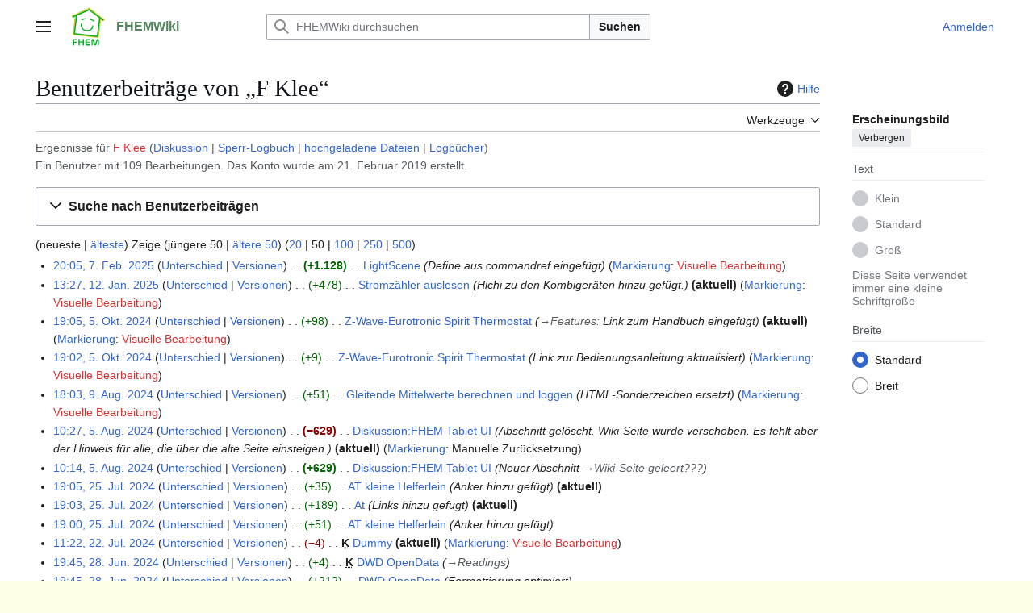

--- FILE ---
content_type: text/html; charset=UTF-8
request_url: https://wiki.fhem.de/wiki/Spezial:Beitr%C3%A4ge/F_Klee
body_size: 14053
content:
<!DOCTYPE html>
<html class="client-nojs vector-feature-language-in-header-enabled vector-feature-language-in-main-page-header-disabled vector-feature-sticky-header-disabled vector-feature-page-tools-pinned-disabled vector-feature-toc-pinned-clientpref-1 vector-feature-main-menu-pinned-disabled vector-feature-limited-width-clientpref-1 vector-feature-limited-width-content-disabled vector-feature-custom-font-size-clientpref--excluded vector-feature-appearance-pinned-clientpref-1 vector-feature-night-mode-disabled skin-theme-clientpref-day vector-toc-not-available" lang="de" dir="ltr">
<head>
<meta charset="UTF-8">
<title>Benutzerbeiträge von „F Klee“ – FHEMWiki</title>
<script>(function(){var className="client-js vector-feature-language-in-header-enabled vector-feature-language-in-main-page-header-disabled vector-feature-sticky-header-disabled vector-feature-page-tools-pinned-disabled vector-feature-toc-pinned-clientpref-1 vector-feature-main-menu-pinned-disabled vector-feature-limited-width-clientpref-1 vector-feature-limited-width-content-disabled vector-feature-custom-font-size-clientpref--excluded vector-feature-appearance-pinned-clientpref-1 vector-feature-night-mode-disabled skin-theme-clientpref-day vector-toc-not-available";var cookie=document.cookie.match(/(?:^|; )c1fhemwikimwclientpreferences=([^;]+)/);if(cookie){cookie[1].split('%2C').forEach(function(pref){className=className.replace(new RegExp('(^| )'+pref.replace(/-clientpref-\w+$|[^\w-]+/g,'')+'-clientpref-\\w+( |$)'),'$1'+pref+'$2');});}document.documentElement.className=className;}());RLCONF={"wgBreakFrames":false,"wgSeparatorTransformTable":[",\t.",".\t,"],"wgDigitTransformTable":["",""],"wgDefaultDateFormat":"dmy","wgMonthNames":["","Januar","Februar","März","April","Mai","Juni","Juli","August","September","Oktober","November","Dezember"],"wgRequestId":"7049e8cf50be006b11b85330","wgCanonicalNamespace":"Special","wgCanonicalSpecialPageName":"Contributions","wgNamespaceNumber":-1,"wgPageName":"Spezial:Beiträge/F_Klee","wgTitle":"Beiträge/F Klee","wgCurRevisionId":0,"wgRevisionId":0,"wgArticleId":0,"wgIsArticle":false,"wgIsRedirect":false,"wgAction":"view","wgUserName":null,"wgUserGroups":["*"],"wgCategories":[],"wgPageViewLanguage":"de","wgPageContentLanguage":"de","wgPageContentModel":"wikitext","wgRelevantPageName":"Spezial:Beiträge/F_Klee","wgRelevantArticleId":0,"wgIsProbablyEditable":false,"wgRelevantPageIsProbablyEditable":false,"wgRelevantUserName":"F Klee","wgCiteReferencePreviewsActive":true,"wgVisualEditor":{"pageLanguageCode":"de","pageLanguageDir":"ltr","pageVariantFallbacks":"de"},"wgEditSubmitButtonLabelPublish":false};
RLSTATE={"site.styles":"ready","user.styles":"ready","user":"ready","user.options":"loading","jquery.makeCollapsible.styles":"ready","mediawiki.interface.helpers.styles":"ready","mediawiki.special":"ready","mediawiki.special.changeslist":"ready","mediawiki.helplink":"ready","oojs-ui-core.styles":"ready","oojs-ui.styles.indicators":"ready","mediawiki.widgets.styles":"ready","oojs-ui-core.icons":"ready","mediawiki.htmlform.ooui.styles":"ready","mediawiki.htmlform.styles":"ready","mediawiki.widgets.DateInputWidget.styles":"ready","mediawiki.pager.styles":"ready","skins.vector.search.codex.styles":"ready","skins.vector.styles":"ready","skins.vector.icons":"ready","mediawiki.feedlink":"ready","ext.visualEditor.desktopArticleTarget.noscript":"ready"};RLPAGEMODULES=["mediawiki.page.ready","mediawiki.special.contributions","mediawiki.htmlform","jquery.makeCollapsible","mediawiki.htmlform.ooui","mediawiki.widgets.UserInputWidget","mediawiki.widgets","oojs-ui-widgets","mediawiki.widgets.DateInputWidget","site","skins.vector.js","ext.visualEditor.desktopArticleTarget.init","ext.visualEditor.targetLoader"];</script>
<script>(RLQ=window.RLQ||[]).push(function(){mw.loader.impl(function(){return["user.options@12s5i",function($,jQuery,require,module){mw.user.tokens.set({"patrolToken":"+\\","watchToken":"+\\","csrfToken":"+\\"});
}];});});</script>
<link rel="stylesheet" href="/w/load.php?lang=de&amp;modules=ext.visualEditor.desktopArticleTarget.noscript%7Cjquery.makeCollapsible.styles%7Cmediawiki.feedlink%2Chelplink%2Cspecial%7Cmediawiki.htmlform.ooui.styles%7Cmediawiki.htmlform.styles%7Cmediawiki.interface.helpers.styles%7Cmediawiki.pager.styles%7Cmediawiki.special.changeslist%7Cmediawiki.widgets.DateInputWidget.styles%7Cmediawiki.widgets.styles%7Coojs-ui-core.icons%2Cstyles%7Coojs-ui.styles.indicators%7Cskins.vector.icons%2Cstyles%7Cskins.vector.search.codex.styles&amp;only=styles&amp;skin=vector-2022">
<script async="" src="/w/load.php?lang=de&amp;modules=startup&amp;only=scripts&amp;raw=1&amp;skin=vector-2022"></script>
<meta name="ResourceLoaderDynamicStyles" content="">
<link rel="stylesheet" href="/w/load.php?lang=de&amp;modules=site.styles&amp;only=styles&amp;skin=vector-2022">
<meta name="generator" content="MediaWiki 1.43.6">
<meta name="robots" content="noindex,nofollow,max-image-preview:standard">
<meta name="format-detection" content="telephone=no">
<meta name="viewport" content="width=1120">
<link rel="icon" href="/images/favicon.ico">
<link rel="search" type="application/opensearchdescription+xml" href="/w/rest.php/v1/search" title="FHEMWiki (de)">
<link rel="EditURI" type="application/rsd+xml" href="http://wiki.fhem.de/w/api.php?action=rsd">
<link rel="license" href="http://www.gnu.org/copyleft/fdl.html">
<link rel="alternate" type="application/atom+xml" title="Atom-Feed für „Spezial:Beiträge/F Klee“" href="/w/api.php?action=feedcontributions&amp;user=F+Klee&amp;feedformat=atom">
<link rel="alternate" type="application/atom+xml" title="Atom-Feed für „FHEMWiki“" href="/w/index.php?title=Spezial:Letzte_%C3%84nderungen&amp;feed=atom">
</head>
<body class="mw-special-ContributionsSpecialPage skin--responsive skin-vector skin-vector-search-vue mediawiki ltr sitedir-ltr mw-hide-empty-elt ns--1 ns-special mw-special-Contributions page-Spezial_Beiträge_F_Klee rootpage-Spezial_Beiträge_F_Klee skin-vector-2022 action-view"><a class="mw-jump-link" href="#bodyContent">Zum Inhalt springen</a>
<div class="vector-header-container">
	<header class="vector-header mw-header">
		<div class="vector-header-start">
			<nav class="vector-main-menu-landmark" aria-label="Website">
				
<div id="vector-main-menu-dropdown" class="vector-dropdown vector-main-menu-dropdown vector-button-flush-left vector-button-flush-right"  >
	<input type="checkbox" id="vector-main-menu-dropdown-checkbox" role="button" aria-haspopup="true" data-event-name="ui.dropdown-vector-main-menu-dropdown" class="vector-dropdown-checkbox "  aria-label="Hauptmenü"  >
	<label id="vector-main-menu-dropdown-label" for="vector-main-menu-dropdown-checkbox" class="vector-dropdown-label cdx-button cdx-button--fake-button cdx-button--fake-button--enabled cdx-button--weight-quiet cdx-button--icon-only " aria-hidden="true"  ><span class="vector-icon mw-ui-icon-menu mw-ui-icon-wikimedia-menu"></span>

<span class="vector-dropdown-label-text">Hauptmenü</span>
	</label>
	<div class="vector-dropdown-content">


				<div id="vector-main-menu-unpinned-container" class="vector-unpinned-container">
		
<div id="vector-main-menu" class="vector-main-menu vector-pinnable-element">
	<div
	class="vector-pinnable-header vector-main-menu-pinnable-header vector-pinnable-header-unpinned"
	data-feature-name="main-menu-pinned"
	data-pinnable-element-id="vector-main-menu"
	data-pinned-container-id="vector-main-menu-pinned-container"
	data-unpinned-container-id="vector-main-menu-unpinned-container"
>
	<div class="vector-pinnable-header-label">Hauptmenü</div>
	<button class="vector-pinnable-header-toggle-button vector-pinnable-header-pin-button" data-event-name="pinnable-header.vector-main-menu.pin">In die Seitenleiste verschieben</button>
	<button class="vector-pinnable-header-toggle-button vector-pinnable-header-unpin-button" data-event-name="pinnable-header.vector-main-menu.unpin">Verbergen</button>
</div>

	
<div id="p-navigation" class="vector-menu mw-portlet mw-portlet-navigation"  >
	<div class="vector-menu-heading">
		Navigation
	</div>
	<div class="vector-menu-content">
		
		<ul class="vector-menu-content-list">
			
			<li id="n-mainpage-description" class="mw-list-item"><a href="/wiki/Hauptseite" title="Hauptseite besuchen [z]" accesskey="z"><span>Hauptseite</span></a></li><li id="n-Kategorienbaum" class="mw-list-item"><a href="/wiki/Kategorie:Hauptkategorie"><span>Kategorienbaum</span></a></li><li id="n-recentchanges" class="mw-list-item"><a href="/wiki/Spezial:Letzte_%C3%84nderungen" title="Liste der letzten Änderungen in diesem Wiki [r]" accesskey="r"><span>Letzte Änderungen</span></a></li><li id="n-randompage" class="mw-list-item"><a href="/wiki/Spezial:Zuf%C3%A4llige_Seite" title="Zufällige Seite aufrufen [x]" accesskey="x"><span>Zufällige Seite</span></a></li><li id="n-help" class="mw-list-item"><a href="https://www.mediawiki.org/wiki/Special:MyLanguage/Help:Contents" title="Hilfeseite anzeigen"><span>Hilfe</span></a></li>
		</ul>
		
	</div>
</div>

	
	
<div id="p-Mitmachen" class="vector-menu mw-portlet mw-portlet-Mitmachen"  >
	<div class="vector-menu-heading">
		Mitmachen
	</div>
	<div class="vector-menu-content">
		
		<ul class="vector-menu-content-list">
			
			<li id="n-Unterstütze-uns" class="mw-list-item"><a href="/wiki/FHEMWiki:Support"><span>Unterstütze uns</span></a></li><li id="n-Artikel-verbessern" class="mw-list-item"><a href="/wiki/Kategorie:NeedsEditing"><span>Artikel verbessern</span></a></li>
		</ul>
		
	</div>
</div>

<div id="p-FHEM_commandref" class="vector-menu mw-portlet mw-portlet-FHEM_commandref"  >
	<div class="vector-menu-heading">
		FHEM commandref
	</div>
	<div class="vector-menu-content">
		
		<ul class="vector-menu-content-list">
			
			<li id="n-EN" class="mw-list-item"><a href="https://fhem.de/commandref.html" rel="nofollow"><span>EN</span></a></li><li id="n-DE" class="mw-list-item"><a href="https://fhem.de/commandref_DE.html" rel="nofollow"><span>DE</span></a></li>
		</ul>
		
	</div>
</div>

<div id="p-FHEM_Links" class="vector-menu mw-portlet mw-portlet-FHEM_Links"  >
	<div class="vector-menu-heading">
		FHEM Links
	</div>
	<div class="vector-menu-content">
		
		<ul class="vector-menu-content-list">
			
			<li id="n-fhem.de" class="mw-list-item"><a href="https://fhem.de" rel="nofollow"><span>fhem.de</span></a></li><li id="n-Forum" class="mw-list-item"><a href="https://forum.fhem.de" rel="nofollow"><span>Forum</span></a></li><li id="n-SVN" class="mw-list-item"><a href="https://svn.fhem.de" rel="nofollow"><span>SVN</span></a></li><li id="n-Verein" class="mw-list-item"><a href="https://verein.fhem.de" rel="nofollow"><span>Verein</span></a></li>
		</ul>
		
	</div>
</div>

	
<div id="vector-main-menu" class="vector-menu "  >
	<div class="vector-menu-heading">
		
	</div>
	<div class="vector-menu-content">
		
		<ul class="vector-menu-content-list">
			
			
		</ul>
		
	</div>
</div>

</div>

				</div>

	</div>
</div>

		</nav>
			
<a href="/wiki/Hauptseite" class="mw-logo">
	<img class="mw-logo-icon" src="/images/Fhem_logo.svg" alt="" aria-hidden="true" height="50" width="50">
	<span class="mw-logo-container skin-invert">
		<strong class="mw-logo-wordmark">FHEMWiki</strong>
	</span>
</a>

		</div>
		<div class="vector-header-end">
			
<div id="p-search" role="search" class="vector-search-box-vue  vector-search-box-collapses vector-search-box-show-thumbnail vector-search-box-auto-expand-width vector-search-box">
	<a href="/wiki/Spezial:Suche" class="cdx-button cdx-button--fake-button cdx-button--fake-button--enabled cdx-button--weight-quiet cdx-button--icon-only search-toggle" title="FHEMWiki durchsuchen [f]" accesskey="f"><span class="vector-icon mw-ui-icon-search mw-ui-icon-wikimedia-search"></span>

<span>Suche</span>
	</a>
	<div class="vector-typeahead-search-container">
		<div class="cdx-typeahead-search cdx-typeahead-search--show-thumbnail cdx-typeahead-search--auto-expand-width">
			<form action="/w/index.php" id="searchform" class="cdx-search-input cdx-search-input--has-end-button">
				<div id="simpleSearch" class="cdx-search-input__input-wrapper"  data-search-loc="header-moved">
					<div class="cdx-text-input cdx-text-input--has-start-icon">
						<input
							class="cdx-text-input__input"
							 type="search" name="search" placeholder="FHEMWiki durchsuchen" aria-label="FHEMWiki durchsuchen" autocapitalize="sentences" title="FHEMWiki durchsuchen [f]" accesskey="f" id="searchInput"
							>
						<span class="cdx-text-input__icon cdx-text-input__start-icon"></span>
					</div>
					<input type="hidden" name="title" value="Spezial:Suche">
				</div>
				<button class="cdx-button cdx-search-input__end-button">Suchen</button>
			</form>
		</div>
	</div>
</div>

			<nav class="vector-user-links vector-user-links-wide" aria-label="Meine Werkzeuge">
	<div class="vector-user-links-main">
	
<div id="p-vector-user-menu-preferences" class="vector-menu mw-portlet emptyPortlet"  >
	<div class="vector-menu-content">
		
		<ul class="vector-menu-content-list">
			
			
		</ul>
		
	</div>
</div>

	
<div id="p-vector-user-menu-userpage" class="vector-menu mw-portlet emptyPortlet"  >
	<div class="vector-menu-content">
		
		<ul class="vector-menu-content-list">
			
			
		</ul>
		
	</div>
</div>

	<nav class="vector-appearance-landmark" aria-label="Erscheinungsbild">
		
<div id="vector-appearance-dropdown" class="vector-dropdown "  title="Änderung des Aussehens der Schriftgröße, -breite und -farbe der Seite" >
	<input type="checkbox" id="vector-appearance-dropdown-checkbox" role="button" aria-haspopup="true" data-event-name="ui.dropdown-vector-appearance-dropdown" class="vector-dropdown-checkbox "  aria-label="Erscheinungsbild"  >
	<label id="vector-appearance-dropdown-label" for="vector-appearance-dropdown-checkbox" class="vector-dropdown-label cdx-button cdx-button--fake-button cdx-button--fake-button--enabled cdx-button--weight-quiet cdx-button--icon-only " aria-hidden="true"  ><span class="vector-icon mw-ui-icon-appearance mw-ui-icon-wikimedia-appearance"></span>

<span class="vector-dropdown-label-text">Erscheinungsbild</span>
	</label>
	<div class="vector-dropdown-content">


			<div id="vector-appearance-unpinned-container" class="vector-unpinned-container">
				
			</div>
		
	</div>
</div>

	</nav>
	
<div id="p-vector-user-menu-notifications" class="vector-menu mw-portlet emptyPortlet"  >
	<div class="vector-menu-content">
		
		<ul class="vector-menu-content-list">
			
			
		</ul>
		
	</div>
</div>

	
<div id="p-vector-user-menu-overflow" class="vector-menu mw-portlet"  >
	<div class="vector-menu-content">
		
		<ul class="vector-menu-content-list">
			<li id="pt-login-2" class="user-links-collapsible-item mw-list-item user-links-collapsible-item"><a data-mw="interface" href="/w/index.php?title=Spezial:Anmelden&amp;returnto=Spezial%3ABeitr%C3%A4ge%2FF+Klee" title="Sich anzumelden wird gerne gesehen, ist jedoch nicht zwingend erforderlich. [o]" accesskey="o" class=""><span>Anmelden</span></a>
</li>

			
		</ul>
		
	</div>
</div>

	</div>
	
<div id="vector-user-links-dropdown" class="vector-dropdown vector-user-menu vector-button-flush-right vector-user-menu-logged-out user-links-collapsible-item"  title="Weitere Optionen" >
	<input type="checkbox" id="vector-user-links-dropdown-checkbox" role="button" aria-haspopup="true" data-event-name="ui.dropdown-vector-user-links-dropdown" class="vector-dropdown-checkbox "  aria-label="Meine Werkzeuge"  >
	<label id="vector-user-links-dropdown-label" for="vector-user-links-dropdown-checkbox" class="vector-dropdown-label cdx-button cdx-button--fake-button cdx-button--fake-button--enabled cdx-button--weight-quiet cdx-button--icon-only " aria-hidden="true"  ><span class="vector-icon mw-ui-icon-ellipsis mw-ui-icon-wikimedia-ellipsis"></span>

<span class="vector-dropdown-label-text">Meine Werkzeuge</span>
	</label>
	<div class="vector-dropdown-content">


		
<div id="p-personal" class="vector-menu mw-portlet mw-portlet-personal user-links-collapsible-item"  title="Benutzermenü" >
	<div class="vector-menu-content">
		
		<ul class="vector-menu-content-list">
			
			<li id="pt-login" class="user-links-collapsible-item mw-list-item"><a href="/w/index.php?title=Spezial:Anmelden&amp;returnto=Spezial%3ABeitr%C3%A4ge%2FF+Klee" title="Sich anzumelden wird gerne gesehen, ist jedoch nicht zwingend erforderlich. [o]" accesskey="o"><span class="vector-icon mw-ui-icon-logIn mw-ui-icon-wikimedia-logIn"></span> <span>Anmelden</span></a></li>
		</ul>
		
	</div>
</div>

	
	</div>
</div>

</nav>

		</div>
	</header>
</div>
<div class="mw-page-container">
	<div class="mw-page-container-inner">
		<div class="vector-sitenotice-container">
			<div id="siteNotice"></div>
		</div>
		<div class="vector-column-start">
			<div class="vector-main-menu-container">
		<div id="mw-navigation">
			<nav id="mw-panel" class="vector-main-menu-landmark" aria-label="Website">
				<div id="vector-main-menu-pinned-container" class="vector-pinned-container">
				
				</div>
		</nav>
		</div>
	</div>
</div>
		<div class="mw-content-container">
			<main id="content" class="mw-body">
				<header class="mw-body-header vector-page-titlebar">
					<h1 id="firstHeading" class="firstHeading mw-first-heading">Benutzerbeiträge von „F Klee“</h1>
						<div class="mw-indicators">
		<div id="mw-indicator-mw-helplink" class="mw-indicator"><a href="https://www.mediawiki.org/wiki/Special:MyLanguage/Help:User_contributions" target="_blank" class="mw-helplink"><span class="mw-helplink-icon"></span>Hilfe</a></div>
		</div>
</header>
				<div class="vector-page-toolbar">
					<div class="vector-page-toolbar-container">
						<div id="left-navigation">
							<nav aria-label="Namensräume">
								
<div id="p-associated-pages" class="vector-menu vector-menu-tabs mw-portlet mw-portlet-associated-pages emptyPortlet"  >
	<div class="vector-menu-content">
		
		<ul class="vector-menu-content-list">
			
			
		</ul>
		
	</div>
</div>

								
<div id="vector-variants-dropdown" class="vector-dropdown emptyPortlet"  >
	<input type="checkbox" id="vector-variants-dropdown-checkbox" role="button" aria-haspopup="true" data-event-name="ui.dropdown-vector-variants-dropdown" class="vector-dropdown-checkbox " aria-label="Sprachvariante ändern"   >
	<label id="vector-variants-dropdown-label" for="vector-variants-dropdown-checkbox" class="vector-dropdown-label cdx-button cdx-button--fake-button cdx-button--fake-button--enabled cdx-button--weight-quiet" aria-hidden="true"  ><span class="vector-dropdown-label-text">Deutsch</span>
	</label>
	<div class="vector-dropdown-content">


					
<div id="p-variants" class="vector-menu mw-portlet mw-portlet-variants emptyPortlet"  >
	<div class="vector-menu-content">
		
		<ul class="vector-menu-content-list">
			
			
		</ul>
		
	</div>
</div>

				
	</div>
</div>

							</nav>
						</div>
						<div id="right-navigation" class="vector-collapsible">
							<nav aria-label="Ansichten">
								
<div id="p-views" class="vector-menu vector-menu-tabs mw-portlet mw-portlet-views emptyPortlet"  >
	<div class="vector-menu-content">
		
		<ul class="vector-menu-content-list">
			
			
		</ul>
		
	</div>
</div>

							</nav>
				
							<nav class="vector-page-tools-landmark" aria-label="Seitenwerkzeuge">
								
<div id="vector-page-tools-dropdown" class="vector-dropdown vector-page-tools-dropdown"  >
	<input type="checkbox" id="vector-page-tools-dropdown-checkbox" role="button" aria-haspopup="true" data-event-name="ui.dropdown-vector-page-tools-dropdown" class="vector-dropdown-checkbox "  aria-label="Werkzeuge"  >
	<label id="vector-page-tools-dropdown-label" for="vector-page-tools-dropdown-checkbox" class="vector-dropdown-label cdx-button cdx-button--fake-button cdx-button--fake-button--enabled cdx-button--weight-quiet" aria-hidden="true"  ><span class="vector-dropdown-label-text">Werkzeuge</span>
	</label>
	<div class="vector-dropdown-content">


									<div id="vector-page-tools-unpinned-container" class="vector-unpinned-container">
						
<div id="vector-page-tools" class="vector-page-tools vector-pinnable-element">
	<div
	class="vector-pinnable-header vector-page-tools-pinnable-header vector-pinnable-header-unpinned"
	data-feature-name="page-tools-pinned"
	data-pinnable-element-id="vector-page-tools"
	data-pinned-container-id="vector-page-tools-pinned-container"
	data-unpinned-container-id="vector-page-tools-unpinned-container"
>
	<div class="vector-pinnable-header-label">Werkzeuge</div>
	<button class="vector-pinnable-header-toggle-button vector-pinnable-header-pin-button" data-event-name="pinnable-header.vector-page-tools.pin">In die Seitenleiste verschieben</button>
	<button class="vector-pinnable-header-toggle-button vector-pinnable-header-unpin-button" data-event-name="pinnable-header.vector-page-tools.unpin">Verbergen</button>
</div>

	
<div id="p-cactions" class="vector-menu mw-portlet mw-portlet-cactions emptyPortlet"  title="Weitere Optionen" >
	<div class="vector-menu-heading">
		Aktionen
	</div>
	<div class="vector-menu-content">
		
		<ul class="vector-menu-content-list">
			
			
		</ul>
		
	</div>
</div>

<div id="p-tb" class="vector-menu mw-portlet mw-portlet-tb"  >
	<div class="vector-menu-heading">
		Allgemein
	</div>
	<div class="vector-menu-content">
		
		<ul class="vector-menu-content-list">
			
			<li id="feedlinks" class="mw-list-item"><a href="/w/api.php?action=feedcontributions&amp;user=F+Klee&amp;feedformat=atom" id="feed-atom" rel="alternate" type="application/atom+xml" class="feedlink" title="Atom-Feed dieser Seite"><span>Atom</span></a></li><li id="t-contributions" class="mw-list-item"><a href="/wiki/Spezial:Beitr%C3%A4ge/F_Klee" title="Liste der Beiträge dieses Benutzers ansehen"><span>Benutzerbeiträge</span></a></li><li id="t-log" class="mw-list-item"><a href="/wiki/Spezial:Logbuch/F_Klee"><span>Logbücher</span></a></li><li id="t-userrights" class="mw-list-item"><a href="/wiki/Spezial:Benutzerrechte/F_Klee"><span>Benutzergruppen ansehen</span></a></li><li id="t-specialpages" class="mw-list-item"><a href="/wiki/Spezial:Spezialseiten" title="Liste aller Spezialseiten [q]" accesskey="q"><span>Spezialseiten</span></a></li><li id="t-print" class="mw-list-item"><a href="javascript:print();" rel="alternate" title="Druckansicht dieser Seite [p]" accesskey="p"><span>Druckversion</span></a></li>
		</ul>
		
	</div>
</div>

</div>

									</div>
				
	</div>
</div>

							</nav>
						</div>
					</div>
				</div>
				<div class="vector-column-end">
					<div class="vector-sticky-pinned-container">
						<nav class="vector-page-tools-landmark" aria-label="Seitenwerkzeuge">
							<div id="vector-page-tools-pinned-container" class="vector-pinned-container">
				
							</div>
		</nav>
						<nav class="vector-appearance-landmark" aria-label="Erscheinungsbild">
							<div id="vector-appearance-pinned-container" class="vector-pinned-container">
				<div id="vector-appearance" class="vector-appearance vector-pinnable-element">
	<div
	class="vector-pinnable-header vector-appearance-pinnable-header vector-pinnable-header-pinned"
	data-feature-name="appearance-pinned"
	data-pinnable-element-id="vector-appearance"
	data-pinned-container-id="vector-appearance-pinned-container"
	data-unpinned-container-id="vector-appearance-unpinned-container"
>
	<div class="vector-pinnable-header-label">Erscheinungsbild</div>
	<button class="vector-pinnable-header-toggle-button vector-pinnable-header-pin-button" data-event-name="pinnable-header.vector-appearance.pin">In die Seitenleiste verschieben</button>
	<button class="vector-pinnable-header-toggle-button vector-pinnable-header-unpin-button" data-event-name="pinnable-header.vector-appearance.unpin">Verbergen</button>
</div>


</div>

							</div>
		</nav>
					</div>
				</div>
				<div id="bodyContent" class="vector-body" aria-labelledby="firstHeading" data-mw-ve-target-container>
					<div class="vector-body-before-content">
					
						
					</div>
					<div id="contentSub"><div id="mw-content-subtitle"><div class="mw-contributions-user-tools">Ergebnisse für <a href="/w/index.php?title=Benutzer:F_Klee&amp;action=edit&amp;redlink=1" class="new" title="Benutzer:F Klee (Seite nicht vorhanden)">F Klee</a> <span class="mw-changeslist-links"><span><a href="/wiki/Benutzer_Diskussion:F_Klee" class="mw-contributions-link-talk" title="Benutzer Diskussion:F Klee">Diskussion</a></span> <span><a href="/w/index.php?title=Spezial:Logbuch/block&amp;page=Benutzer%3AF+Klee" class="mw-contributions-link-block-log" title="Spezial:Logbuch/block">Sperr-Logbuch</a></span> <span><a href="/wiki/Spezial:Dateien/F_Klee" class="mw-contributions-link-uploads" title="Spezial:Dateien/F Klee">hochgeladene Dateien</a></span> <span><a href="/wiki/Spezial:Logbuch/F_Klee" class="mw-contributions-link-logs" title="Spezial:Logbuch/F Klee">Logbücher</a></span></span></div><div class="mw-contributions-editor-info">Ein Benutzer mit 109 Bearbeitungen. Das Konto wurde am 21. Februar 2019 erstellt.</div></div></div>
					
					
					<div id="mw-content-text" class="mw-body-content"><div class='mw-htmlform-ooui-wrapper oo-ui-layout oo-ui-panelLayout oo-ui-panelLayout-padded oo-ui-panelLayout-framed'><form action='/w/index.php' method='get' enctype='application/x-www-form-urlencoded' class='mw-htmlform mw-htmlform-ooui oo-ui-layout oo-ui-formLayout'><fieldset class='oo-ui-layout oo-ui-labelElement oo-ui-fieldsetLayout mw-collapsibleFieldsetLayout mw-collapsible mw-collapsed'><legend role='button' class='oo-ui-fieldsetLayout-header mw-collapsible-toggle'><span class='oo-ui-iconElement-icon oo-ui-iconElement-noIcon'></span><span class='oo-ui-labelElement-label'>Suche nach Benutzerbeiträgen</span><span class='oo-ui-widget oo-ui-widget-enabled oo-ui-iconElement-icon oo-ui-icon-expand oo-ui-iconElement oo-ui-labelElement-invisible oo-ui-iconWidget'>Ausklappen</span><span class='oo-ui-widget oo-ui-widget-enabled oo-ui-iconElement-icon oo-ui-icon-collapse oo-ui-iconElement oo-ui-labelElement-invisible oo-ui-iconWidget'>Einklappen</span></legend><div class='oo-ui-fieldsetLayout-group mw-collapsible-content'><div class='oo-ui-widget oo-ui-widget-enabled'><input type="hidden" value="Spezial:Beiträge" name="title">
<div class='oo-ui-layout oo-ui-panelLayout oo-ui-panelLayout-padded oo-ui-panelLayout-framed'><fieldset class='oo-ui-layout oo-ui-labelElement oo-ui-fieldsetLayout'><legend class='oo-ui-fieldsetLayout-header'><span class='oo-ui-iconElement-icon oo-ui-iconElement-noIcon'></span><span class='oo-ui-labelElement-label'>⧼contribs-top⧽</span></legend><div class='oo-ui-fieldsetLayout-group'><div class='oo-ui-widget oo-ui-widget-enabled'><div id="mw-htmlform-contribs-top"><div data-mw-modules='mediawiki.widgets.UserInputWidget' id='ooui-php-13' class='mw-htmlform-field-HTMLUserTextField mw-htmlform-autoinfuse oo-ui-layout oo-ui-labelElement oo-ui-fieldLayout oo-ui-fieldLayout-align-top' data-ooui='{"_":"mw.htmlform.FieldLayout","fieldWidget":{"tag":"mw-target-user-or-ip"},"align":"top","helpInline":true,"$overlay":true,"label":{"html":"IP-Adresse oder Benutzername:"},"classes":["mw-htmlform-field-HTMLUserTextField","mw-htmlform-autoinfuse"]}'><div class='oo-ui-fieldLayout-body'><span class='oo-ui-fieldLayout-header'><label for='ooui-php-2' class='oo-ui-labelElement-label'>IP-Adresse oder Benutzername:</label></span><div class='oo-ui-fieldLayout-field'><div id='mw-target-user-or-ip' class='oo-ui-widget oo-ui-widget-enabled oo-ui-inputWidget oo-ui-indicatorElement oo-ui-textInputWidget oo-ui-textInputWidget-type-text oo-ui-textInputWidget-php mw-widget-userInputWidget' data-ooui='{"_":"mw.widgets.UserInputWidget","$overlay":true,"excludenamed":false,"excludetemp":false,"name":"target","value":"F Klee","inputId":"ooui-php-2","indicator":"required","required":true}'><input type='text' tabindex='0' name='target' value='F Klee' required='' id='ooui-php-2' class='oo-ui-inputWidget-input' /><span class='oo-ui-iconElement-icon oo-ui-iconElement-noIcon'></span><span class='oo-ui-indicatorElement-indicator oo-ui-indicator-required'></span></div></div></div></div><div data-mw-modules='mediawiki.widgets' id='ooui-php-14' class='mw-htmlform-field-HTMLSelectNamespace namespaceselector mw-htmlform-autoinfuse oo-ui-layout oo-ui-labelElement oo-ui-fieldLayout oo-ui-fieldLayout-align-top' data-ooui='{"_":"mw.htmlform.FieldLayout","fieldWidget":{"tag":"namespace"},"align":"top","helpInline":true,"$overlay":true,"label":{"html":"Namensraum:"},"classes":["mw-htmlform-field-HTMLSelectNamespace","namespaceselector","mw-htmlform-autoinfuse"]}'><div class='oo-ui-fieldLayout-body'><span class='oo-ui-fieldLayout-header'><label for='ooui-php-3' class='oo-ui-labelElement-label'>Namensraum:</label></span><div class='oo-ui-fieldLayout-field'><div id='namespace' class='oo-ui-widget oo-ui-widget-enabled oo-ui-inputWidget oo-ui-dropdownInputWidget oo-ui-dropdownInputWidget-php mw-widget-namespaceInputWidget' data-ooui='{"_":"mw.widgets.NamespaceInputWidget","includeAllValue":"all","userLang":false,"exclude":[],"dropdown":{"$overlay":true},"name":"namespace","value":"all","inputId":"ooui-php-3","required":false}'><select tabindex='0' name='namespace' id='ooui-php-3' class='oo-ui-inputWidget-input oo-ui-indicator-down'><option value='all' selected='selected'>alle</option><option value='0'>(Seiten)</option><option value='1'>Diskussion</option><option value='2'>Benutzer</option><option value='3'>Benutzer Diskussion</option><option value='4'>FHEMWiki</option><option value='5'>FHEMWiki Diskussion</option><option value='6'>Datei</option><option value='7'>Datei Diskussion</option><option value='8'>MediaWiki</option><option value='9'>MediaWiki Diskussion</option><option value='10'>Vorlage</option><option value='11'>Vorlage Diskussion</option><option value='12'>Hilfe</option><option value='13'>Hilfe Diskussion</option><option value='14'>Kategorie</option><option value='15'>Kategorie Diskussion</option></select></div></div></div></div><div id='ooui-php-15' class='mw-htmlform-field-HTMLMultiSelectField  mw-htmlform-flatlist mw-htmlform-hide-if oo-ui-layout oo-ui-fieldLayout oo-ui-fieldLayout-align-top' data-ooui='{"_":"mw.htmlform.FieldLayout","fieldWidget":{"tag":"ooui-php-16"},"align":"top","helpInline":true,"$overlay":true,"condState":{"hide":["===","namespace","all"]},"classes":["mw-htmlform-field-HTMLMultiSelectField"," mw-htmlform-flatlist","mw-htmlform-hide-if"]}'><div class='oo-ui-fieldLayout-body'><span class='oo-ui-fieldLayout-header'><label id='ooui-php-6' class='oo-ui-labelElement-label'></label></span><div class='oo-ui-fieldLayout-field'><div aria-labelledby='ooui-php-6' id='ooui-php-16' class=' mw-htmlform-flatlist oo-ui-widget oo-ui-widget-enabled oo-ui-inputWidget oo-ui-checkboxMultiselectInputWidget' data-ooui='{"_":"OO.ui.CheckboxMultiselectInputWidget","options":[{"data":"nsInvert","label":"Auswahl umkehren","disabled":false},{"data":"associated","label":"Zugeh\u00f6riger Namensraum","disabled":false}],"name":"wpfilters[]","value":[],"classes":[" mw-htmlform-flatlist"]}'><div class='oo-ui-layout oo-ui-labelElement oo-ui-fieldLayout oo-ui-fieldLayout-align-inline'><div class='oo-ui-fieldLayout-body'><span class='oo-ui-fieldLayout-field'><span class='oo-ui-widget oo-ui-widget-enabled oo-ui-inputWidget oo-ui-checkboxInputWidget'><input type='checkbox' tabindex='0' name='wpfilters[]' value='nsInvert' id='ooui-php-4' class='oo-ui-inputWidget-input' /><span class='oo-ui-checkboxInputWidget-checkIcon oo-ui-widget oo-ui-widget-enabled oo-ui-iconElement-icon oo-ui-icon-check oo-ui-iconElement oo-ui-labelElement-invisible oo-ui-iconWidget oo-ui-image-invert'></span></span></span><span class='oo-ui-fieldLayout-header'><label for='ooui-php-4' class='oo-ui-labelElement-label'>Auswahl umkehren</label></span></div></div><div class='oo-ui-layout oo-ui-labelElement oo-ui-fieldLayout oo-ui-fieldLayout-align-inline'><div class='oo-ui-fieldLayout-body'><span class='oo-ui-fieldLayout-field'><span class='oo-ui-widget oo-ui-widget-enabled oo-ui-inputWidget oo-ui-checkboxInputWidget'><input type='checkbox' tabindex='0' name='wpfilters[]' value='associated' id='ooui-php-5' class='oo-ui-inputWidget-input' /><span class='oo-ui-checkboxInputWidget-checkIcon oo-ui-widget oo-ui-widget-enabled oo-ui-iconElement-icon oo-ui-icon-check oo-ui-iconElement oo-ui-labelElement-invisible oo-ui-iconWidget oo-ui-image-invert'></span></span></span><span class='oo-ui-fieldLayout-header'><label for='ooui-php-5' class='oo-ui-labelElement-label'>Zugehöriger Namensraum</label></span></div></div></div></div></div></div><div id='ooui-php-17' class='mw-htmlform-field-HTMLTagFilter mw-tagfilter-input mw-htmlform-autoinfuse oo-ui-layout oo-ui-labelElement oo-ui-fieldLayout oo-ui-fieldLayout-align-top' data-ooui='{"_":"mw.htmlform.FieldLayout","fieldWidget":{"tag":"tagfilter"},"align":"top","helpInline":true,"$overlay":true,"label":{"html":"&lt;a href=\"\/wiki\/Spezial:Markierungen\" title=\"Spezial:Markierungen\"&gt;Markierungs&lt;\/a&gt;-Filter:"},"classes":["mw-htmlform-field-HTMLTagFilter","mw-tagfilter-input","mw-htmlform-autoinfuse"]}'><div class='oo-ui-fieldLayout-body'><span class='oo-ui-fieldLayout-header'><label for='ooui-php-8' class='oo-ui-labelElement-label'><a href="/wiki/Spezial:Markierungen" title="Spezial:Markierungen">Markierungs</a>-Filter:</label></span><div class='oo-ui-fieldLayout-field'><div id='tagfilter' class='oo-ui-widget oo-ui-widget-enabled oo-ui-inputWidget oo-ui-textInputWidget oo-ui-textInputWidget-type-text oo-ui-textInputWidget-php oo-ui-comboBoxInputWidget oo-ui-comboBoxInputWidget-php' data-ooui='{"_":"OO.ui.ComboBoxInputWidget","options":[{"data":"mw-replace","label":"Ersetzt"},{"data":"mw-blank","label":"Geleert"},{"data":"mw-manual-revert","label":"Manuelle Zur\u00fccksetzung"},{"data":"mw-new-redirect","label":"Neue Weiterleitung"},{"data":"mw-undo","label":"R\u00fcckg\u00e4ngigmachung"},{"data":"visualeditor","label":"Visuelle Bearbeitung"},{"data":"visualeditor-switched","label":"Visuelle Bearbeitung: Gewechselt"},{"data":"mw-removed-redirect","label":"Weiterleitung entfernt"},{"data":"mw-changed-redirect-target","label":"Weiterleitungsziel ge\u00e4ndert"},{"data":"wikieditor","label":"wikieditor (versteckte Markierung)"},{"data":"mw-reverted","label":"Zur\u00fcckgesetzt"},{"data":"mw-rollback","label":"Zur\u00fccksetzung"}],"$overlay":true,"name":"tagfilter","inputId":"ooui-php-8","required":false}'><input type='text' tabindex='0' name='tagfilter' value='' list='ooui-php-7' id='ooui-php-8' class='oo-ui-inputWidget-input' /><span class='oo-ui-iconElement-icon oo-ui-iconElement-noIcon'></span><span class='oo-ui-indicatorElement-indicator oo-ui-indicatorElement-noIndicator'></span><span class='oo-ui-widget oo-ui-widget-enabled oo-ui-indicatorElement-indicator oo-ui-indicator-down oo-ui-indicatorElement oo-ui-labelElement-invisible oo-ui-indicatorWidget'></span><datalist id='ooui-php-7'><option value='mw-replace'>Ersetzt</option><option value='mw-blank'>Geleert</option><option value='mw-manual-revert'>Manuelle Zurücksetzung</option><option value='mw-new-redirect'>Neue Weiterleitung</option><option value='mw-undo'>Rückgängigmachung</option><option value='visualeditor'>Visuelle Bearbeitung</option><option value='visualeditor-switched'>Visuelle Bearbeitung: Gewechselt</option><option value='mw-removed-redirect'>Weiterleitung entfernt</option><option value='mw-changed-redirect-target'>Weiterleitungsziel geändert</option><option value='wikieditor'>wikieditor (versteckte Markierung)</option><option value='mw-reverted'>Zurückgesetzt</option><option value='mw-rollback'>Zurücksetzung</option></datalist></div></div></div></div><div id='ooui-php-18' class='mw-htmlform-field-HTMLCheckField mw-htmlform-hide-if oo-ui-layout oo-ui-labelElement oo-ui-fieldLayout oo-ui-fieldLayout-align-inline' data-ooui='{"_":"mw.htmlform.FieldLayout","fieldWidget":{"tag":"tagInvert"},"align":"inline","helpInline":true,"$overlay":true,"label":{"html":"Auswahl umkehren"},"condState":{"hide":["===","tagfilter",""]},"classes":["mw-htmlform-field-HTMLCheckField","mw-htmlform-hide-if"]}'><div class='oo-ui-fieldLayout-body'><span class='oo-ui-fieldLayout-field'><span id='tagInvert' class='oo-ui-widget oo-ui-widget-enabled oo-ui-inputWidget oo-ui-checkboxInputWidget' data-ooui='{"_":"OO.ui.CheckboxInputWidget","name":"tagInvert","value":"1","inputId":"ooui-php-9","required":false}'><input type='checkbox' tabindex='0' name='tagInvert' value='1' id='ooui-php-9' class='oo-ui-inputWidget-input' /><span class='oo-ui-checkboxInputWidget-checkIcon oo-ui-widget oo-ui-widget-enabled oo-ui-iconElement-icon oo-ui-icon-check oo-ui-iconElement oo-ui-labelElement-invisible oo-ui-iconWidget oo-ui-image-invert'></span></span></span><span class='oo-ui-fieldLayout-header'><label for='ooui-php-9' class='oo-ui-labelElement-label'>Auswahl umkehren</label></span></div></div><div id='ooui-php-19' class='mw-htmlform-field-HTMLCheckField oo-ui-layout oo-ui-labelElement oo-ui-fieldLayout oo-ui-fieldLayout-align-inline' data-ooui='{"_":"mw.htmlform.FieldLayout","fieldWidget":{"tag":"mw-show-top-only"},"align":"inline","helpInline":true,"$overlay":true,"label":{"html":"Nur aktuelle Versionen zeigen"},"classes":["mw-htmlform-field-HTMLCheckField"]}'><div class='oo-ui-fieldLayout-body'><span class='oo-ui-fieldLayout-field'><span id='mw-show-top-only' class='oo-ui-widget oo-ui-widget-enabled oo-ui-inputWidget oo-ui-checkboxInputWidget' data-ooui='{"_":"OO.ui.CheckboxInputWidget","name":"topOnly","value":"1","inputId":"ooui-php-10","required":false}'><input type='checkbox' tabindex='0' name='topOnly' value='1' id='ooui-php-10' class='oo-ui-inputWidget-input' /><span class='oo-ui-checkboxInputWidget-checkIcon oo-ui-widget oo-ui-widget-enabled oo-ui-iconElement-icon oo-ui-icon-check oo-ui-iconElement oo-ui-labelElement-invisible oo-ui-iconWidget oo-ui-image-invert'></span></span></span><span class='oo-ui-fieldLayout-header'><label for='ooui-php-10' class='oo-ui-labelElement-label'>Nur aktuelle Versionen zeigen</label></span></div></div><div id='ooui-php-20' class='mw-htmlform-field-HTMLCheckField oo-ui-layout oo-ui-labelElement oo-ui-fieldLayout oo-ui-fieldLayout-align-inline' data-ooui='{"_":"mw.htmlform.FieldLayout","fieldWidget":{"tag":"mw-show-new-only"},"align":"inline","helpInline":true,"$overlay":true,"label":{"html":"Nur Seitenerstellungen anzeigen"},"classes":["mw-htmlform-field-HTMLCheckField"]}'><div class='oo-ui-fieldLayout-body'><span class='oo-ui-fieldLayout-field'><span id='mw-show-new-only' class='oo-ui-widget oo-ui-widget-enabled oo-ui-inputWidget oo-ui-checkboxInputWidget' data-ooui='{"_":"OO.ui.CheckboxInputWidget","name":"newOnly","value":"1","inputId":"ooui-php-11","required":false}'><input type='checkbox' tabindex='0' name='newOnly' value='1' id='ooui-php-11' class='oo-ui-inputWidget-input' /><span class='oo-ui-checkboxInputWidget-checkIcon oo-ui-widget oo-ui-widget-enabled oo-ui-iconElement-icon oo-ui-icon-check oo-ui-iconElement oo-ui-labelElement-invisible oo-ui-iconWidget oo-ui-image-invert'></span></span></span><span class='oo-ui-fieldLayout-header'><label for='ooui-php-11' class='oo-ui-labelElement-label'>Nur Seitenerstellungen anzeigen</label></span></div></div><div id='ooui-php-21' class='mw-htmlform-field-HTMLCheckField mw-hide-minor-edits oo-ui-layout oo-ui-labelElement oo-ui-fieldLayout oo-ui-fieldLayout-align-inline' data-ooui='{"_":"mw.htmlform.FieldLayout","fieldWidget":{"tag":"mw-show-new-only"},"align":"inline","helpInline":true,"$overlay":true,"label":{"html":"Kleine \u00c4nderungen ausblenden"},"classes":["mw-htmlform-field-HTMLCheckField","mw-hide-minor-edits"]}'><div class='oo-ui-fieldLayout-body'><span class='oo-ui-fieldLayout-field'><span id='mw-show-new-only' class='mw-hide-minor-edits oo-ui-widget oo-ui-widget-enabled oo-ui-inputWidget oo-ui-checkboxInputWidget' data-ooui='{"_":"OO.ui.CheckboxInputWidget","name":"hideMinor","value":"1","inputId":"ooui-php-12","required":false,"classes":["mw-hide-minor-edits"]}'><input type='checkbox' tabindex='0' name='hideMinor' value='1' id='ooui-php-12' class='oo-ui-inputWidget-input' /><span class='oo-ui-checkboxInputWidget-checkIcon oo-ui-widget oo-ui-widget-enabled oo-ui-iconElement-icon oo-ui-icon-check oo-ui-iconElement oo-ui-labelElement-invisible oo-ui-iconWidget oo-ui-image-invert'></span></span></span><span class='oo-ui-fieldLayout-header'><label for='ooui-php-12' class='oo-ui-labelElement-label'>Kleine Änderungen ausblenden</label></span></div></div></div></div></div></fieldset></div><div class='oo-ui-layout oo-ui-panelLayout oo-ui-panelLayout-padded oo-ui-panelLayout-framed'><fieldset class='oo-ui-layout oo-ui-labelElement oo-ui-fieldsetLayout'><legend class='oo-ui-fieldsetLayout-header'><span class='oo-ui-iconElement-icon oo-ui-iconElement-noIcon'></span><span class='oo-ui-labelElement-label'>⧼contribs-date⧽</span></legend><div class='oo-ui-fieldsetLayout-group'><div class='oo-ui-widget oo-ui-widget-enabled'><div id="mw-htmlform-contribs-date"><div data-mw-modules='mediawiki.widgets.DateInputWidget' id='ooui-php-24' class='mw-htmlform-field-HTMLDateTimeField  mw-htmlform-datetime-field mw-htmlform-autoinfuse oo-ui-layout oo-ui-labelElement oo-ui-fieldLayout oo-ui-fieldLayout-align-top' data-ooui='{"_":"mw.htmlform.FieldLayout","fieldWidget":{"tag":"mw-date-start"},"align":"top","helpInline":true,"$overlay":true,"label":{"html":"Von Datum:"},"classes":["mw-htmlform-field-HTMLDateTimeField"," mw-htmlform-datetime-field","mw-htmlform-autoinfuse"]}'><div class='oo-ui-fieldLayout-body'><span class='oo-ui-fieldLayout-header'><label for='ooui-php-22' class='oo-ui-labelElement-label'>Von Datum:</label></span><div class='oo-ui-fieldLayout-field'><div id='mw-date-start' class='oo-ui-widget oo-ui-widget-enabled oo-ui-inputWidget oo-ui-textInputWidget oo-ui-textInputWidget-type-text oo-ui-textInputWidget-php mw-widget-dateInputWidget' data-ooui='{"_":"mw.widgets.DateInputWidget","longDisplayFormat":false,"precision":"day","$overlay":true,"placeholder":"JJJJ-MM-TT","name":"start","inputId":"ooui-php-22","required":false}'><input type='date' tabindex='0' name='start' value='' placeholder='JJJJ-MM-TT' id='ooui-php-22' class='oo-ui-inputWidget-input' /><span class='oo-ui-iconElement-icon oo-ui-iconElement-noIcon'></span><span class='oo-ui-indicatorElement-indicator oo-ui-indicatorElement-noIndicator'></span></div></div></div></div><div data-mw-modules='mediawiki.widgets.DateInputWidget' id='ooui-php-25' class='mw-htmlform-field-HTMLDateTimeField  mw-htmlform-datetime-field mw-htmlform-autoinfuse oo-ui-layout oo-ui-labelElement oo-ui-fieldLayout oo-ui-fieldLayout-align-top' data-ooui='{"_":"mw.htmlform.FieldLayout","fieldWidget":{"tag":"mw-date-end"},"align":"top","helpInline":true,"$overlay":true,"label":{"html":"Bis Datum:"},"classes":["mw-htmlform-field-HTMLDateTimeField"," mw-htmlform-datetime-field","mw-htmlform-autoinfuse"]}'><div class='oo-ui-fieldLayout-body'><span class='oo-ui-fieldLayout-header'><label for='ooui-php-23' class='oo-ui-labelElement-label'>Bis Datum:</label></span><div class='oo-ui-fieldLayout-field'><div id='mw-date-end' class='oo-ui-widget oo-ui-widget-enabled oo-ui-inputWidget oo-ui-textInputWidget oo-ui-textInputWidget-type-text oo-ui-textInputWidget-php mw-widget-dateInputWidget' data-ooui='{"_":"mw.widgets.DateInputWidget","longDisplayFormat":false,"precision":"day","$overlay":true,"placeholder":"JJJJ-MM-TT","name":"end","inputId":"ooui-php-23","required":false}'><input type='date' tabindex='0' name='end' value='' placeholder='JJJJ-MM-TT' id='ooui-php-23' class='oo-ui-inputWidget-input' /><span class='oo-ui-iconElement-icon oo-ui-iconElement-noIcon'></span><span class='oo-ui-indicatorElement-indicator oo-ui-indicatorElement-noIndicator'></span></div></div></div></div></div></div></div></fieldset></div>
<input id="mw-input-limit" name="limit" type="hidden" value="50">
<div class="mw-htmlform-submit-buttons">
<span id='ooui-php-26' class='mw-htmlform-submit oo-ui-widget oo-ui-widget-enabled oo-ui-inputWidget oo-ui-buttonElement oo-ui-buttonElement-framed oo-ui-labelElement oo-ui-flaggedElement-primary oo-ui-flaggedElement-progressive oo-ui-buttonInputWidget' data-ooui='{"_":"OO.ui.ButtonInputWidget","type":"submit","value":"Suchen","label":"Suchen","flags":["primary","progressive"],"classes":["mw-htmlform-submit"]}'><button type='submit' tabindex='0' value='Suchen' class='oo-ui-inputWidget-input oo-ui-buttonElement-button'><span class='oo-ui-iconElement-icon oo-ui-iconElement-noIcon oo-ui-image-invert'></span><span class='oo-ui-labelElement-label'>Suchen</span><span class='oo-ui-indicatorElement-indicator oo-ui-indicatorElement-noIndicator oo-ui-image-invert'></span></button></span></div>
</div></div></fieldset></form></div><div class="mw-pager-navigation-bar">(<span class="mw-firstlink">neueste</span> | <a href="/w/index.php?title=Spezial:Beitr%C3%A4ge/F_Klee&amp;target=F+Klee&amp;dir=prev" class="mw-lastlink">älteste</a>) Zeige (<span class="mw-prevlink">jüngere 50</span>  |  <a href="/w/index.php?title=Spezial:Beitr%C3%A4ge/F_Klee&amp;target=F+Klee&amp;offset=20221225130255" rel="next" class="mw-nextlink">ältere 50</a>) (<a href="/w/index.php?title=Spezial:Beitr%C3%A4ge/F_Klee&amp;target=F+Klee&amp;offset=&amp;limit=20" class="mw-numlink">20</a> | <span class="mw-numlink">50</span> | <a href="/w/index.php?title=Spezial:Beitr%C3%A4ge/F_Klee&amp;target=F+Klee&amp;offset=&amp;limit=100" class="mw-numlink">100</a> | <a href="/w/index.php?title=Spezial:Beitr%C3%A4ge/F_Klee&amp;target=F+Klee&amp;offset=&amp;limit=250" class="mw-numlink">250</a> | <a href="/w/index.php?title=Spezial:Beitr%C3%A4ge/F_Klee&amp;target=F+Klee&amp;offset=&amp;limit=500" class="mw-numlink">500</a>)</div><section class='mw-pager-body'>
<h4 class="mw-index-pager-list-header-first mw-index-pager-list-header">7. Februar 2025</h4><ul class="mw-contributions-list">
<li data-mw-revid="39914" class="mw-tag-visualeditor"><span class="mw-changeslist-time">20:05</span><bdi dir="ltr"><a href="/w/index.php?title=LightScene&amp;oldid=39914" class="mw-changeslist-date" title="LightScene">20:05, 7. Feb. 2025</a></bdi>
<span class="mw-changeslist-links"><span><a href="/w/index.php?title=LightScene&amp;diff=prev&amp;oldid=39914" class="mw-changeslist-diff" title="LightScene">Unterschied</a></span> <span><a href="/w/index.php?title=LightScene&amp;action=history" class="mw-changeslist-history" title="LightScene">Versionen</a></span></span> <span class="mw-changeslist-separator"></span> <strong dir="ltr" class="mw-plusminus-pos mw-diff-bytes" title="2.052 Bytes nach der Änderung">+1.128</strong> <span class="mw-changeslist-separator"></span> 
<bdi dir="ltr"><a href="/wiki/LightScene" class="mw-contributions-title" title="LightScene">LightScene</a></bdi>
 <span class="comment comment--without-parentheses">Define aus commandref eingefügt</span>

<span class="mw-tag-markers"><a href="/wiki/Spezial:Markierungen" title="Spezial:Markierungen">Markierung</a>: <span class="mw-tag-marker mw-tag-marker-visualeditor"><a href="/w/index.php?title=FHEMWiki:VisualEditor&amp;action=edit&amp;redlink=1" class="new" title="FHEMWiki:VisualEditor (Seite nicht vorhanden)">Visuelle Bearbeitung</a></span></span>
</li>
</ul><h4 class="mw-index-pager-list-header">12. Januar 2025</h4><ul class="mw-contributions-list">
<li data-mw-revid="39799" class="mw-contributions-current mw-tag-visualeditor"><span class="mw-changeslist-time">13:27</span><bdi dir="ltr"><a href="/w/index.php?title=Stromz%C3%A4hler_auslesen&amp;oldid=39799" class="mw-changeslist-date" title="Stromzähler auslesen">13:27, 12. Jan. 2025</a></bdi>
<span class="mw-changeslist-links"><span><a href="/w/index.php?title=Stromz%C3%A4hler_auslesen&amp;diff=prev&amp;oldid=39799" class="mw-changeslist-diff" title="Stromzähler auslesen">Unterschied</a></span> <span><a href="/w/index.php?title=Stromz%C3%A4hler_auslesen&amp;action=history" class="mw-changeslist-history" title="Stromzähler auslesen">Versionen</a></span></span> <span class="mw-changeslist-separator"></span> <span dir="ltr" class="mw-plusminus-pos mw-diff-bytes" title="12.624 Bytes nach der Änderung">+478</span> <span class="mw-changeslist-separator"></span> 
<bdi dir="ltr"><a href="/wiki/Stromz%C3%A4hler_auslesen" class="mw-contributions-title" title="Stromzähler auslesen">Stromzähler auslesen</a></bdi>
 <span class="comment comment--without-parentheses">Hichi zu den Kombigeräten hinzu gefügt.</span>
<span class="mw-uctop">aktuell</span>
<span class="mw-tag-markers"><a href="/wiki/Spezial:Markierungen" title="Spezial:Markierungen">Markierung</a>: <span class="mw-tag-marker mw-tag-marker-visualeditor"><a href="/w/index.php?title=FHEMWiki:VisualEditor&amp;action=edit&amp;redlink=1" class="new" title="FHEMWiki:VisualEditor (Seite nicht vorhanden)">Visuelle Bearbeitung</a></span></span>
</li>
</ul><h4 class="mw-index-pager-list-header">5. Oktober 2024</h4><ul class="mw-contributions-list">
<li data-mw-revid="39600" class="mw-contributions-current mw-tag-visualeditor"><span class="mw-changeslist-time">19:05</span><bdi dir="ltr"><a href="/w/index.php?title=Z-Wave-Eurotronic_Spirit_Thermostat&amp;oldid=39600" class="mw-changeslist-date" title="Z-Wave-Eurotronic Spirit Thermostat">19:05, 5. Okt. 2024</a></bdi>
<span class="mw-changeslist-links"><span><a href="/w/index.php?title=Z-Wave-Eurotronic_Spirit_Thermostat&amp;diff=prev&amp;oldid=39600" class="mw-changeslist-diff" title="Z-Wave-Eurotronic Spirit Thermostat">Unterschied</a></span> <span><a href="/w/index.php?title=Z-Wave-Eurotronic_Spirit_Thermostat&amp;action=history" class="mw-changeslist-history" title="Z-Wave-Eurotronic Spirit Thermostat">Versionen</a></span></span> <span class="mw-changeslist-separator"></span> <span dir="ltr" class="mw-plusminus-pos mw-diff-bytes" title="9.955 Bytes nach der Änderung">+98</span> <span class="mw-changeslist-separator"></span> 
<bdi dir="ltr"><a href="/wiki/Z-Wave-Eurotronic_Spirit_Thermostat" class="mw-contributions-title" title="Z-Wave-Eurotronic Spirit Thermostat">Z-Wave-Eurotronic Spirit Thermostat</a></bdi>
 <span class="comment comment--without-parentheses"><span class="autocomment"><a href="/wiki/Z-Wave-Eurotronic_Spirit_Thermostat#Features" title="Z-Wave-Eurotronic Spirit Thermostat">→<bdi dir="ltr">Features</bdi></a>: </span>  Link zum Handbuch eingefügt</span>
<span class="mw-uctop">aktuell</span>
<span class="mw-tag-markers"><a href="/wiki/Spezial:Markierungen" title="Spezial:Markierungen">Markierung</a>: <span class="mw-tag-marker mw-tag-marker-visualeditor"><a href="/w/index.php?title=FHEMWiki:VisualEditor&amp;action=edit&amp;redlink=1" class="new" title="FHEMWiki:VisualEditor (Seite nicht vorhanden)">Visuelle Bearbeitung</a></span></span>
</li>
<li data-mw-revid="39599" class="mw-tag-visualeditor"><span class="mw-changeslist-time">19:02</span><bdi dir="ltr"><a href="/w/index.php?title=Z-Wave-Eurotronic_Spirit_Thermostat&amp;oldid=39599" class="mw-changeslist-date" title="Z-Wave-Eurotronic Spirit Thermostat">19:02, 5. Okt. 2024</a></bdi>
<span class="mw-changeslist-links"><span><a href="/w/index.php?title=Z-Wave-Eurotronic_Spirit_Thermostat&amp;diff=prev&amp;oldid=39599" class="mw-changeslist-diff" title="Z-Wave-Eurotronic Spirit Thermostat">Unterschied</a></span> <span><a href="/w/index.php?title=Z-Wave-Eurotronic_Spirit_Thermostat&amp;action=history" class="mw-changeslist-history" title="Z-Wave-Eurotronic Spirit Thermostat">Versionen</a></span></span> <span class="mw-changeslist-separator"></span> <span dir="ltr" class="mw-plusminus-pos mw-diff-bytes" title="9.857 Bytes nach der Änderung">+9</span> <span class="mw-changeslist-separator"></span> 
<bdi dir="ltr"><a href="/wiki/Z-Wave-Eurotronic_Spirit_Thermostat" class="mw-contributions-title" title="Z-Wave-Eurotronic Spirit Thermostat">Z-Wave-Eurotronic Spirit Thermostat</a></bdi>
 <span class="comment comment--without-parentheses">Link zur Bedienungsanleitung aktualisiert</span>

<span class="mw-tag-markers"><a href="/wiki/Spezial:Markierungen" title="Spezial:Markierungen">Markierung</a>: <span class="mw-tag-marker mw-tag-marker-visualeditor"><a href="/w/index.php?title=FHEMWiki:VisualEditor&amp;action=edit&amp;redlink=1" class="new" title="FHEMWiki:VisualEditor (Seite nicht vorhanden)">Visuelle Bearbeitung</a></span></span>
</li>
</ul><h4 class="mw-index-pager-list-header">9. August 2024</h4><ul class="mw-contributions-list">
<li data-mw-revid="39544" class="mw-tag-visualeditor"><span class="mw-changeslist-time">18:03</span><bdi dir="ltr"><a href="/w/index.php?title=Gleitende_Mittelwerte_berechnen_und_loggen&amp;oldid=39544" class="mw-changeslist-date" title="Gleitende Mittelwerte berechnen und loggen">18:03, 9. Aug. 2024</a></bdi>
<span class="mw-changeslist-links"><span><a href="/w/index.php?title=Gleitende_Mittelwerte_berechnen_und_loggen&amp;diff=prev&amp;oldid=39544" class="mw-changeslist-diff" title="Gleitende Mittelwerte berechnen und loggen">Unterschied</a></span> <span><a href="/w/index.php?title=Gleitende_Mittelwerte_berechnen_und_loggen&amp;action=history" class="mw-changeslist-history" title="Gleitende Mittelwerte berechnen und loggen">Versionen</a></span></span> <span class="mw-changeslist-separator"></span> <span dir="ltr" class="mw-plusminus-pos mw-diff-bytes" title="20.746 Bytes nach der Änderung">+51</span> <span class="mw-changeslist-separator"></span> 
<bdi dir="ltr"><a href="/wiki/Gleitende_Mittelwerte_berechnen_und_loggen" class="mw-contributions-title" title="Gleitende Mittelwerte berechnen und loggen">Gleitende Mittelwerte berechnen und loggen</a></bdi>
 <span class="comment comment--without-parentheses">HTML-Sonderzeichen ersetzt</span>

<span class="mw-tag-markers"><a href="/wiki/Spezial:Markierungen" title="Spezial:Markierungen">Markierung</a>: <span class="mw-tag-marker mw-tag-marker-visualeditor"><a href="/w/index.php?title=FHEMWiki:VisualEditor&amp;action=edit&amp;redlink=1" class="new" title="FHEMWiki:VisualEditor (Seite nicht vorhanden)">Visuelle Bearbeitung</a></span></span>
</li>
</ul><h4 class="mw-index-pager-list-header">5. August 2024</h4><ul class="mw-contributions-list">
<li data-mw-revid="39512" class="mw-contributions-current mw-tag-mw-manual-revert mw-tag-wikieditor"><span class="mw-changeslist-time">10:27</span><bdi dir="ltr"><a href="/w/index.php?title=Diskussion:FHEM_Tablet_UI&amp;oldid=39512" class="mw-changeslist-date" title="Diskussion:FHEM Tablet UI">10:27, 5. Aug. 2024</a></bdi>
<span class="mw-changeslist-links"><span><a href="/w/index.php?title=Diskussion:FHEM_Tablet_UI&amp;diff=prev&amp;oldid=39512" class="mw-changeslist-diff" title="Diskussion:FHEM Tablet UI">Unterschied</a></span> <span><a href="/w/index.php?title=Diskussion:FHEM_Tablet_UI&amp;action=history" class="mw-changeslist-history" title="Diskussion:FHEM Tablet UI">Versionen</a></span></span> <span class="mw-changeslist-separator"></span> <strong dir="ltr" class="mw-plusminus-neg mw-diff-bytes" title="6.004 Bytes nach der Änderung">−629</strong> <span class="mw-changeslist-separator"></span> 
<bdi dir="ltr"><a href="/wiki/Diskussion:FHEM_Tablet_UI" class="mw-contributions-title" title="Diskussion:FHEM Tablet UI">Diskussion:FHEM Tablet UI</a></bdi>
 <span class="comment comment--without-parentheses">Abschnitt gelöscht. Wiki-Seite wurde verschoben. Es fehlt aber der Hinweis für alle, die über die alte Seite einsteigen.</span>
<span class="mw-uctop">aktuell</span>
<span class="mw-tag-markers"><a href="/wiki/Spezial:Markierungen" title="Spezial:Markierungen">Markierung</a>: <span class="mw-tag-marker mw-tag-marker-mw-manual-revert">Manuelle Zurücksetzung</span></span>
</li>
<li data-mw-revid="39511" class="mw-tag-wikieditor"><span class="mw-changeslist-time">10:14</span><bdi dir="ltr"><a href="/w/index.php?title=Diskussion:FHEM_Tablet_UI&amp;oldid=39511" class="mw-changeslist-date" title="Diskussion:FHEM Tablet UI">10:14, 5. Aug. 2024</a></bdi>
<span class="mw-changeslist-links"><span><a href="/w/index.php?title=Diskussion:FHEM_Tablet_UI&amp;diff=prev&amp;oldid=39511" class="mw-changeslist-diff" title="Diskussion:FHEM Tablet UI">Unterschied</a></span> <span><a href="/w/index.php?title=Diskussion:FHEM_Tablet_UI&amp;action=history" class="mw-changeslist-history" title="Diskussion:FHEM Tablet UI">Versionen</a></span></span> <span class="mw-changeslist-separator"></span> <strong dir="ltr" class="mw-plusminus-pos mw-diff-bytes" title="6.633 Bytes nach der Änderung">+629</strong> <span class="mw-changeslist-separator"></span> 
<bdi dir="ltr"><a href="/wiki/Diskussion:FHEM_Tablet_UI" class="mw-contributions-title" title="Diskussion:FHEM Tablet UI">Diskussion:FHEM Tablet UI</a></bdi>
 <span class="comment comment--without-parentheses">Neuer Abschnitt <span class="autocomment"><a href="/wiki/Diskussion:FHEM_Tablet_UI#Wiki-Seite_geleert???" title="Diskussion:FHEM Tablet UI">→<bdi dir="ltr">Wiki-Seite geleert???</bdi></a></span></span>


</li>
</ul><h4 class="mw-index-pager-list-header">25. Juli 2024</h4><ul class="mw-contributions-list">
<li data-mw-revid="39384" class="mw-contributions-current mw-tag-wikieditor"><span class="mw-changeslist-time">19:05</span><bdi dir="ltr"><a href="/w/index.php?title=AT_kleine_Helferlein&amp;oldid=39384" class="mw-changeslist-date" title="AT kleine Helferlein">19:05, 25. Jul. 2024</a></bdi>
<span class="mw-changeslist-links"><span><a href="/w/index.php?title=AT_kleine_Helferlein&amp;diff=prev&amp;oldid=39384" class="mw-changeslist-diff" title="AT kleine Helferlein">Unterschied</a></span> <span><a href="/w/index.php?title=AT_kleine_Helferlein&amp;action=history" class="mw-changeslist-history" title="AT kleine Helferlein">Versionen</a></span></span> <span class="mw-changeslist-separator"></span> <span dir="ltr" class="mw-plusminus-pos mw-diff-bytes" title="5.722 Bytes nach der Änderung">+35</span> <span class="mw-changeslist-separator"></span> 
<bdi dir="ltr"><a href="/wiki/AT_kleine_Helferlein" class="mw-contributions-title" title="AT kleine Helferlein">AT kleine Helferlein</a></bdi>
 <span class="comment comment--without-parentheses">Anker hinzu gefügt</span>
<span class="mw-uctop">aktuell</span>

</li>
<li data-mw-revid="39383" class="mw-contributions-current mw-tag-wikieditor"><span class="mw-changeslist-time">19:03</span><bdi dir="ltr"><a href="/w/index.php?title=At&amp;oldid=39383" class="mw-changeslist-date" title="At">19:03, 25. Jul. 2024</a></bdi>
<span class="mw-changeslist-links"><span><a href="/w/index.php?title=At&amp;diff=prev&amp;oldid=39383" class="mw-changeslist-diff" title="At">Unterschied</a></span> <span><a href="/w/index.php?title=At&amp;action=history" class="mw-changeslist-history" title="At">Versionen</a></span></span> <span class="mw-changeslist-separator"></span> <span dir="ltr" class="mw-plusminus-pos mw-diff-bytes" title="5.728 Bytes nach der Änderung">+189</span> <span class="mw-changeslist-separator"></span> 
<bdi dir="ltr"><a href="/wiki/At" class="mw-contributions-title" title="At">At</a></bdi>
 <span class="comment comment--without-parentheses">Links hinzu gefügt</span>
<span class="mw-uctop">aktuell</span>

</li>
<li data-mw-revid="39382" class="mw-tag-wikieditor"><span class="mw-changeslist-time">19:00</span><bdi dir="ltr"><a href="/w/index.php?title=AT_kleine_Helferlein&amp;oldid=39382" class="mw-changeslist-date" title="AT kleine Helferlein">19:00, 25. Jul. 2024</a></bdi>
<span class="mw-changeslist-links"><span><a href="/w/index.php?title=AT_kleine_Helferlein&amp;diff=prev&amp;oldid=39382" class="mw-changeslist-diff" title="AT kleine Helferlein">Unterschied</a></span> <span><a href="/w/index.php?title=AT_kleine_Helferlein&amp;action=history" class="mw-changeslist-history" title="AT kleine Helferlein">Versionen</a></span></span> <span class="mw-changeslist-separator"></span> <span dir="ltr" class="mw-plusminus-pos mw-diff-bytes" title="5.687 Bytes nach der Änderung">+51</span> <span class="mw-changeslist-separator"></span> 
<bdi dir="ltr"><a href="/wiki/AT_kleine_Helferlein" class="mw-contributions-title" title="AT kleine Helferlein">AT kleine Helferlein</a></bdi>
 <span class="comment comment--without-parentheses">Anker hinzu gefügt</span>


</li>
</ul><h4 class="mw-index-pager-list-header">22. Juli 2024</h4><ul class="mw-contributions-list">
<li data-mw-revid="39381" class="mw-contributions-current mw-tag-visualeditor"><span class="mw-changeslist-time">11:22</span><bdi dir="ltr"><a href="/w/index.php?title=Dummy&amp;oldid=39381" class="mw-changeslist-date" title="Dummy">11:22, 22. Jul. 2024</a></bdi>
<span class="mw-changeslist-links"><span><a href="/w/index.php?title=Dummy&amp;diff=prev&amp;oldid=39381" class="mw-changeslist-diff" title="Dummy">Unterschied</a></span> <span><a href="/w/index.php?title=Dummy&amp;action=history" class="mw-changeslist-history" title="Dummy">Versionen</a></span></span> <span class="mw-changeslist-separator"></span> <span dir="ltr" class="mw-plusminus-neg mw-diff-bytes" title="5.568 Bytes nach der Änderung">−4</span> <span class="mw-changeslist-separator"></span> <abbr class="minoredit" title="Kleine Änderung">K</abbr>
<bdi dir="ltr"><a href="/wiki/Dummy" class="mw-contributions-title" title="Dummy">Dummy</a></bdi>
<span class="comment mw-comment-none">Keine Bearbeitungszusammenfassung</span>
<span class="mw-uctop">aktuell</span>
<span class="mw-tag-markers"><a href="/wiki/Spezial:Markierungen" title="Spezial:Markierungen">Markierung</a>: <span class="mw-tag-marker mw-tag-marker-visualeditor"><a href="/w/index.php?title=FHEMWiki:VisualEditor&amp;action=edit&amp;redlink=1" class="new" title="FHEMWiki:VisualEditor (Seite nicht vorhanden)">Visuelle Bearbeitung</a></span></span>
</li>
</ul><h4 class="mw-index-pager-list-header">28. Juni 2024</h4><ul class="mw-contributions-list">
<li data-mw-revid="39376" class="mw-tag-wikieditor"><span class="mw-changeslist-time">19:45</span><bdi dir="ltr"><a href="/w/index.php?title=DWD_OpenData&amp;oldid=39376" class="mw-changeslist-date" title="DWD OpenData">19:45, 28. Jun. 2024</a></bdi>
<span class="mw-changeslist-links"><span><a href="/w/index.php?title=DWD_OpenData&amp;diff=prev&amp;oldid=39376" class="mw-changeslist-diff" title="DWD OpenData">Unterschied</a></span> <span><a href="/w/index.php?title=DWD_OpenData&amp;action=history" class="mw-changeslist-history" title="DWD OpenData">Versionen</a></span></span> <span class="mw-changeslist-separator"></span> <span dir="ltr" class="mw-plusminus-pos mw-diff-bytes" title="37.960 Bytes nach der Änderung">+4</span> <span class="mw-changeslist-separator"></span> <abbr class="minoredit" title="Kleine Änderung">K</abbr>
<bdi dir="ltr"><a href="/wiki/DWD_OpenData" class="mw-contributions-title" title="DWD OpenData">DWD OpenData</a></bdi>
 <span class="comment comment--without-parentheses"><span class="autocomment"><a href="/wiki/DWD_OpenData#Readings" title="DWD OpenData">→<bdi dir="ltr">Readings</bdi></a></span></span>


</li>
<li data-mw-revid="39375" class="mw-tag-wikieditor"><span class="mw-changeslist-time">19:45</span><bdi dir="ltr"><a href="/w/index.php?title=DWD_OpenData&amp;oldid=39375" class="mw-changeslist-date" title="DWD OpenData">19:45, 28. Jun. 2024</a></bdi>
<span class="mw-changeslist-links"><span><a href="/w/index.php?title=DWD_OpenData&amp;diff=prev&amp;oldid=39375" class="mw-changeslist-diff" title="DWD OpenData">Unterschied</a></span> <span><a href="/w/index.php?title=DWD_OpenData&amp;action=history" class="mw-changeslist-history" title="DWD OpenData">Versionen</a></span></span> <span class="mw-changeslist-separator"></span> <span dir="ltr" class="mw-plusminus-pos mw-diff-bytes" title="37.956 Bytes nach der Änderung">+212</span> <span class="mw-changeslist-separator"></span> 
<bdi dir="ltr"><a href="/wiki/DWD_OpenData" class="mw-contributions-title" title="DWD OpenData">DWD OpenData</a></bdi>
 <span class="comment comment--without-parentheses">Formattierung optimiert</span>


</li>
<li data-mw-revid="39374" class="mw-tag-visualeditor"><span class="mw-changeslist-time">19:25</span><bdi dir="ltr"><a href="/w/index.php?title=DWD_OpenData&amp;oldid=39374" class="mw-changeslist-date" title="DWD OpenData">19:25, 28. Jun. 2024</a></bdi>
<span class="mw-changeslist-links"><span><a href="/w/index.php?title=DWD_OpenData&amp;diff=prev&amp;oldid=39374" class="mw-changeslist-diff" title="DWD OpenData">Unterschied</a></span> <span><a href="/w/index.php?title=DWD_OpenData&amp;action=history" class="mw-changeslist-history" title="DWD OpenData">Versionen</a></span></span> <span class="mw-changeslist-separator"></span> <strong dir="ltr" class="mw-plusminus-pos mw-diff-bytes" title="37.744 Bytes nach der Änderung">+5.794</strong> <span class="mw-changeslist-separator"></span> 
<bdi dir="ltr"><a href="/wiki/DWD_OpenData" class="mw-contributions-title" title="DWD OpenData">DWD OpenData</a></bdi>
 <span class="comment comment--without-parentheses">Readings hinzu gefügt</span>

<span class="mw-tag-markers"><a href="/wiki/Spezial:Markierungen" title="Spezial:Markierungen">Markierung</a>: <span class="mw-tag-marker mw-tag-marker-visualeditor"><a href="/w/index.php?title=FHEMWiki:VisualEditor&amp;action=edit&amp;redlink=1" class="new" title="FHEMWiki:VisualEditor (Seite nicht vorhanden)">Visuelle Bearbeitung</a></span></span>
</li>
</ul><h4 class="mw-index-pager-list-header">23. Juni 2024</h4><ul class="mw-contributions-list">
<li data-mw-revid="39372" class="mw-contributions-current mw-tag-visualeditor"><span class="mw-changeslist-time">07:26</span><bdi dir="ltr"><a href="/w/index.php?title=Calendar&amp;oldid=39372" class="mw-changeslist-date" title="Calendar">07:26, 23. Jun. 2024</a></bdi>
<span class="mw-changeslist-links"><span><a href="/w/index.php?title=Calendar&amp;diff=prev&amp;oldid=39372" class="mw-changeslist-diff" title="Calendar">Unterschied</a></span> <span><a href="/w/index.php?title=Calendar&amp;action=history" class="mw-changeslist-history" title="Calendar">Versionen</a></span></span> <span class="mw-changeslist-separator"></span> <strong dir="ltr" class="mw-plusminus-pos mw-diff-bytes" title="3.114 Bytes nach der Änderung">+757</strong> <span class="mw-changeslist-separator"></span> 
<bdi dir="ltr"><a href="/wiki/Calendar" class="mw-contributions-title" title="Calendar">Calendar</a></bdi>
 <span class="comment comment--without-parentheses">Kapitel &quot;Events&quot; aus commandref in Wiki übernommen.</span>
<span class="mw-uctop">aktuell</span>
<span class="mw-tag-markers"><a href="/wiki/Spezial:Markierungen" title="Spezial:Markierungen">Markierung</a>: <span class="mw-tag-marker mw-tag-marker-visualeditor"><a href="/w/index.php?title=FHEMWiki:VisualEditor&amp;action=edit&amp;redlink=1" class="new" title="FHEMWiki:VisualEditor (Seite nicht vorhanden)">Visuelle Bearbeitung</a></span></span>
</li>
</ul><h4 class="mw-index-pager-list-header">26. April 2024</h4><ul class="mw-contributions-list">
<li data-mw-revid="39316" class="mw-tag-visualeditor"><span class="mw-changeslist-time">17:33</span><bdi dir="ltr"><a href="/w/index.php?title=AT_kleine_Helferlein&amp;oldid=39316" class="mw-changeslist-date" title="AT kleine Helferlein">17:33, 26. Apr. 2024</a></bdi>
<span class="mw-changeslist-links"><span><a href="/w/index.php?title=AT_kleine_Helferlein&amp;diff=prev&amp;oldid=39316" class="mw-changeslist-diff" title="AT kleine Helferlein">Unterschied</a></span> <span><a href="/w/index.php?title=AT_kleine_Helferlein&amp;action=history" class="mw-changeslist-history" title="AT kleine Helferlein">Versionen</a></span></span> <span class="mw-changeslist-separator"></span> <span dir="ltr" class="mw-plusminus-neg mw-diff-bytes" title="5.636 Bytes nach der Änderung">−24</span> <span class="mw-changeslist-separator"></span> <abbr class="minoredit" title="Kleine Änderung">K</abbr>
<bdi dir="ltr"><a href="/wiki/AT_kleine_Helferlein" class="mw-contributions-title" title="AT kleine Helferlein">AT kleine Helferlein</a></bdi>
 <span class="comment comment--without-parentheses"><span class="autocomment"><a href="/wiki/AT_kleine_Helferlein#AT_alle_x_Wochen_ausführen" title="AT kleine Helferlein">→<bdi dir="ltr">AT alle x Wochen ausführen</bdi></a></span></span>

<span class="mw-tag-markers"><a href="/wiki/Spezial:Markierungen" title="Spezial:Markierungen">Markierung</a>: <span class="mw-tag-marker mw-tag-marker-visualeditor"><a href="/w/index.php?title=FHEMWiki:VisualEditor&amp;action=edit&amp;redlink=1" class="new" title="FHEMWiki:VisualEditor (Seite nicht vorhanden)">Visuelle Bearbeitung</a></span></span>
</li>
<li data-mw-revid="39309" class="mw-tag-visualeditor"><span class="mw-changeslist-time">16:31</span><bdi dir="ltr"><a href="/w/index.php?title=AT_kleine_Helferlein&amp;oldid=39309" class="mw-changeslist-date" title="AT kleine Helferlein">16:31, 26. Apr. 2024</a></bdi>
<span class="mw-changeslist-links"><span><a href="/w/index.php?title=AT_kleine_Helferlein&amp;diff=prev&amp;oldid=39309" class="mw-changeslist-diff" title="AT kleine Helferlein">Unterschied</a></span> <span><a href="/w/index.php?title=AT_kleine_Helferlein&amp;action=history" class="mw-changeslist-history" title="AT kleine Helferlein">Versionen</a></span></span> <span class="mw-changeslist-separator"></span> <span dir="ltr" class="mw-plusminus-pos mw-diff-bytes" title="5.660 Bytes nach der Änderung">+8</span> <span class="mw-changeslist-separator"></span> <abbr class="minoredit" title="Kleine Änderung">K</abbr>
<bdi dir="ltr"><a href="/wiki/AT_kleine_Helferlein" class="mw-contributions-title" title="AT kleine Helferlein">AT kleine Helferlein</a></bdi>
 <span class="comment comment--without-parentheses"><span class="autocomment"><a href="/wiki/AT_kleine_Helferlein#AT_alle_x_Wochen_ausführen" title="AT kleine Helferlein">→<bdi dir="ltr">AT alle x Wochen ausführen</bdi></a></span></span>

<span class="mw-tag-markers"><a href="/wiki/Spezial:Markierungen" title="Spezial:Markierungen">Markierung</a>: <span class="mw-tag-marker mw-tag-marker-visualeditor"><a href="/w/index.php?title=FHEMWiki:VisualEditor&amp;action=edit&amp;redlink=1" class="new" title="FHEMWiki:VisualEditor (Seite nicht vorhanden)">Visuelle Bearbeitung</a></span></span>
</li>
<li data-mw-revid="39307" class="mw-tag-visualeditor"><span class="mw-changeslist-time">16:23</span><bdi dir="ltr"><a href="/w/index.php?title=AT_kleine_Helferlein&amp;oldid=39307" class="mw-changeslist-date" title="AT kleine Helferlein">16:23, 26. Apr. 2024</a></bdi>
<span class="mw-changeslist-links"><span><a href="/w/index.php?title=AT_kleine_Helferlein&amp;diff=prev&amp;oldid=39307" class="mw-changeslist-diff" title="AT kleine Helferlein">Unterschied</a></span> <span><a href="/w/index.php?title=AT_kleine_Helferlein&amp;action=history" class="mw-changeslist-history" title="AT kleine Helferlein">Versionen</a></span></span> <span class="mw-changeslist-separator"></span> <span dir="ltr" class="mw-plusminus-pos mw-diff-bytes" title="5.652 Bytes nach der Änderung">+267</span> <span class="mw-changeslist-separator"></span> 
<bdi dir="ltr"><a href="/wiki/AT_kleine_Helferlein" class="mw-contributions-title" title="AT kleine Helferlein">AT kleine Helferlein</a></bdi>
 <span class="comment comment--without-parentheses">Fehler in Funktion at_sixweek() behoben</span>

<span class="mw-tag-markers"><a href="/wiki/Spezial:Markierungen" title="Spezial:Markierungen">Markierung</a>: <span class="mw-tag-marker mw-tag-marker-visualeditor"><a href="/w/index.php?title=FHEMWiki:VisualEditor&amp;action=edit&amp;redlink=1" class="new" title="FHEMWiki:VisualEditor (Seite nicht vorhanden)">Visuelle Bearbeitung</a></span></span>
</li>
</ul><h4 class="mw-index-pager-list-header">22. April 2024</h4><ul class="mw-contributions-list">
<li data-mw-revid="39274" class="mw-tag-wikieditor"><span class="mw-changeslist-time">18:14</span><bdi dir="ltr"><a href="/w/index.php?title=AT_kleine_Helferlein&amp;oldid=39274" class="mw-changeslist-date" title="AT kleine Helferlein">18:14, 22. Apr. 2024</a></bdi>
<span class="mw-changeslist-links"><span><a href="/w/index.php?title=AT_kleine_Helferlein&amp;diff=prev&amp;oldid=39274" class="mw-changeslist-diff" title="AT kleine Helferlein">Unterschied</a></span> <span><a href="/w/index.php?title=AT_kleine_Helferlein&amp;action=history" class="mw-changeslist-history" title="AT kleine Helferlein">Versionen</a></span></span> <span class="mw-changeslist-separator"></span> <span dir="ltr" class="mw-plusminus-pos mw-diff-bytes" title="5.385 Bytes nach der Änderung">+22</span> <span class="mw-changeslist-separator"></span> 
<bdi dir="ltr"><a href="/wiki/AT_kleine_Helferlein" class="mw-contributions-title" title="AT kleine Helferlein">AT kleine Helferlein</a></bdi>
<span class="comment mw-comment-none">Keine Bearbeitungszusammenfassung</span>


</li>
<li data-mw-revid="39273" class="mw-tag-visualeditor"><span class="mw-changeslist-time">18:00</span><bdi dir="ltr"><a href="/w/index.php?title=AT_kleine_Helferlein&amp;oldid=39273" class="mw-changeslist-date" title="AT kleine Helferlein">18:00, 22. Apr. 2024</a></bdi>
<span class="mw-changeslist-links"><span><a href="/w/index.php?title=AT_kleine_Helferlein&amp;diff=prev&amp;oldid=39273" class="mw-changeslist-diff" title="AT kleine Helferlein">Unterschied</a></span> <span><a href="/w/index.php?title=AT_kleine_Helferlein&amp;action=history" class="mw-changeslist-history" title="AT kleine Helferlein">Versionen</a></span></span> <span class="mw-changeslist-separator"></span> <span dir="ltr" class="mw-plusminus-pos mw-diff-bytes" title="5.363 Bytes nach der Änderung">+2</span> <span class="mw-changeslist-separator"></span> <abbr class="minoredit" title="Kleine Änderung">K</abbr>
<bdi dir="ltr"><a href="/wiki/AT_kleine_Helferlein" class="mw-contributions-title" title="AT kleine Helferlein">AT kleine Helferlein</a></bdi>
<span class="comment mw-comment-none">Keine Bearbeitungszusammenfassung</span>

<span class="mw-tag-markers"><a href="/wiki/Spezial:Markierungen" title="Spezial:Markierungen">Markierung</a>: <span class="mw-tag-marker mw-tag-marker-visualeditor"><a href="/w/index.php?title=FHEMWiki:VisualEditor&amp;action=edit&amp;redlink=1" class="new" title="FHEMWiki:VisualEditor (Seite nicht vorhanden)">Visuelle Bearbeitung</a></span></span>
</li>
<li data-mw-revid="39272" class="mw-tag-visualeditor"><span class="mw-changeslist-time">17:31</span><bdi dir="ltr"><a href="/w/index.php?title=AT_kleine_Helferlein&amp;oldid=39272" class="mw-changeslist-date" title="AT kleine Helferlein">17:31, 22. Apr. 2024</a></bdi>
<span class="mw-changeslist-links"><span><a href="/w/index.php?title=AT_kleine_Helferlein&amp;diff=prev&amp;oldid=39272" class="mw-changeslist-diff" title="AT kleine Helferlein">Unterschied</a></span> <span><a href="/w/index.php?title=AT_kleine_Helferlein&amp;action=history" class="mw-changeslist-history" title="AT kleine Helferlein">Versionen</a></span></span> <span class="mw-changeslist-separator"></span> <strong dir="ltr" class="mw-plusminus-pos mw-diff-bytes" title="5.361 Bytes nach der Änderung">+990</strong> <span class="mw-changeslist-separator"></span> 
<bdi dir="ltr"><a href="/wiki/AT_kleine_Helferlein" class="mw-contributions-title" title="AT kleine Helferlein">AT kleine Helferlein</a></bdi>
 <span class="comment comment--without-parentheses">Beispieldefinitionen hinzugefügt.</span>

<span class="mw-tag-markers"><a href="/wiki/Spezial:Markierungen" title="Spezial:Markierungen">Markierung</a>: <span class="mw-tag-marker mw-tag-marker-visualeditor"><a href="/w/index.php?title=FHEMWiki:VisualEditor&amp;action=edit&amp;redlink=1" class="new" title="FHEMWiki:VisualEditor (Seite nicht vorhanden)">Visuelle Bearbeitung</a></span></span>
</li>
</ul><h4 class="mw-index-pager-list-header">20. April 2024</h4><ul class="mw-contributions-list">
<li data-mw-revid="39249" class="mw-tag-visualeditor"><span class="mw-changeslist-time">17:24</span><bdi dir="ltr"><a href="/w/index.php?title=AT_kleine_Helferlein&amp;oldid=39249" class="mw-changeslist-date" title="AT kleine Helferlein">17:24, 20. Apr. 2024</a></bdi>
<span class="mw-changeslist-links"><span><a href="/w/index.php?title=AT_kleine_Helferlein&amp;diff=prev&amp;oldid=39249" class="mw-changeslist-diff" title="AT kleine Helferlein">Unterschied</a></span> <span><a href="/w/index.php?title=AT_kleine_Helferlein&amp;action=history" class="mw-changeslist-history" title="AT kleine Helferlein">Versionen</a></span></span> <span class="mw-changeslist-separator"></span> <span dir="ltr" class="mw-plusminus-neg mw-diff-bytes" title="4.371 Bytes nach der Änderung">−2</span> <span class="mw-changeslist-separator"></span> <abbr class="minoredit" title="Kleine Änderung">K</abbr>
<bdi dir="ltr"><a href="/wiki/AT_kleine_Helferlein" class="mw-contributions-title" title="AT kleine Helferlein">AT kleine Helferlein</a></bdi>
 <span class="comment comment--without-parentheses"><span class="autocomment"><a href="/wiki/AT_kleine_Helferlein#AT_am_x-ten_Wochentag_im_Monat_ausführen" title="AT kleine Helferlein">→<bdi dir="ltr">AT am x-ten Wochentag im Monat ausführen</bdi></a></span></span>

<span class="mw-tag-markers"><a href="/wiki/Spezial:Markierungen" title="Spezial:Markierungen">Markierung</a>: <span class="mw-tag-marker mw-tag-marker-visualeditor"><a href="/w/index.php?title=FHEMWiki:VisualEditor&amp;action=edit&amp;redlink=1" class="new" title="FHEMWiki:VisualEditor (Seite nicht vorhanden)">Visuelle Bearbeitung</a></span></span>
</li>
<li data-mw-revid="39248" class="mw-tag-visualeditor"><span class="mw-changeslist-time">17:20</span><bdi dir="ltr"><a href="/w/index.php?title=AT_kleine_Helferlein&amp;oldid=39248" class="mw-changeslist-date" title="AT kleine Helferlein">17:20, 20. Apr. 2024</a></bdi>
<span class="mw-changeslist-links"><span><a href="/w/index.php?title=AT_kleine_Helferlein&amp;diff=prev&amp;oldid=39248" class="mw-changeslist-diff" title="AT kleine Helferlein">Unterschied</a></span> <span><a href="/w/index.php?title=AT_kleine_Helferlein&amp;action=history" class="mw-changeslist-history" title="AT kleine Helferlein">Versionen</a></span></span> <span class="mw-changeslist-separator"></span> <span dir="ltr" class="mw-plusminus-pos mw-diff-bytes" title="4.373 Bytes nach der Änderung">+36</span> <span class="mw-changeslist-separator"></span> <abbr class="minoredit" title="Kleine Änderung">K</abbr>
<bdi dir="ltr"><a href="/wiki/AT_kleine_Helferlein" class="mw-contributions-title" title="AT kleine Helferlein">AT kleine Helferlein</a></bdi>
 <span class="comment comment--without-parentheses"><span class="autocomment"><a href="/wiki/AT_kleine_Helferlein#AT_am_x-ten_Wochentag_im_Monat_ausführen" title="AT kleine Helferlein">→<bdi dir="ltr">AT am x-ten Wochentag im Monat ausführen</bdi></a></span></span>

<span class="mw-tag-markers"><a href="/wiki/Spezial:Markierungen" title="Spezial:Markierungen">Markierung</a>: <span class="mw-tag-marker mw-tag-marker-visualeditor"><a href="/w/index.php?title=FHEMWiki:VisualEditor&amp;action=edit&amp;redlink=1" class="new" title="FHEMWiki:VisualEditor (Seite nicht vorhanden)">Visuelle Bearbeitung</a></span></span>
</li>
<li data-mw-revid="39247" class="mw-tag-visualeditor"><span class="mw-changeslist-time">17:08</span><bdi dir="ltr"><a href="/w/index.php?title=AT_kleine_Helferlein&amp;oldid=39247" class="mw-changeslist-date" title="AT kleine Helferlein">17:08, 20. Apr. 2024</a></bdi>
<span class="mw-changeslist-links"><span><a href="/w/index.php?title=AT_kleine_Helferlein&amp;diff=prev&amp;oldid=39247" class="mw-changeslist-diff" title="AT kleine Helferlein">Unterschied</a></span> <span><a href="/w/index.php?title=AT_kleine_Helferlein&amp;action=history" class="mw-changeslist-history" title="AT kleine Helferlein">Versionen</a></span></span> <span class="mw-changeslist-separator"></span> <span dir="ltr" class="mw-plusminus-pos mw-diff-bytes" title="4.337 Bytes nach der Änderung">+4</span> <span class="mw-changeslist-separator"></span> <abbr class="minoredit" title="Kleine Änderung">K</abbr>
<bdi dir="ltr"><a href="/wiki/AT_kleine_Helferlein" class="mw-contributions-title" title="AT kleine Helferlein">AT kleine Helferlein</a></bdi>
<span class="comment mw-comment-none">Keine Bearbeitungszusammenfassung</span>

<span class="mw-tag-markers"><a href="/wiki/Spezial:Markierungen" title="Spezial:Markierungen">Markierung</a>: <span class="mw-tag-marker mw-tag-marker-visualeditor"><a href="/w/index.php?title=FHEMWiki:VisualEditor&amp;action=edit&amp;redlink=1" class="new" title="FHEMWiki:VisualEditor (Seite nicht vorhanden)">Visuelle Bearbeitung</a></span></span>
</li>
<li data-mw-revid="39246" class="mw-tag-visualeditor"><span class="mw-changeslist-time">17:07</span><bdi dir="ltr"><a href="/w/index.php?title=AT_kleine_Helferlein&amp;oldid=39246" class="mw-changeslist-date" title="AT kleine Helferlein">17:07, 20. Apr. 2024</a></bdi>
<span class="mw-changeslist-links"><span><a href="/w/index.php?title=AT_kleine_Helferlein&amp;diff=prev&amp;oldid=39246" class="mw-changeslist-diff" title="AT kleine Helferlein">Unterschied</a></span> <span><a href="/w/index.php?title=AT_kleine_Helferlein&amp;action=history" class="mw-changeslist-history" title="AT kleine Helferlein">Versionen</a></span></span> <span class="mw-changeslist-separator"></span> <strong dir="ltr" class="mw-plusminus-pos mw-diff-bytes" title="4.333 Bytes nach der Änderung">+3.902</strong> <span class="mw-changeslist-separator"></span> 
<bdi dir="ltr"><a href="/wiki/AT_kleine_Helferlein" class="mw-contributions-title" title="AT kleine Helferlein">AT kleine Helferlein</a></bdi>
 <span class="comment comment--without-parentheses">Inhalt eingefügt</span>

<span class="mw-tag-markers"><a href="/wiki/Spezial:Markierungen" title="Spezial:Markierungen">Markierung</a>: <span class="mw-tag-marker mw-tag-marker-visualeditor"><a href="/w/index.php?title=FHEMWiki:VisualEditor&amp;action=edit&amp;redlink=1" class="new" title="FHEMWiki:VisualEditor (Seite nicht vorhanden)">Visuelle Bearbeitung</a></span></span>
</li>
<li data-mw-revid="39245" class="mw-tag-visualeditor"><span class="mw-changeslist-time">16:14</span><bdi dir="ltr"><a href="/w/index.php?title=AT_kleine_Helferlein&amp;oldid=39245" class="mw-changeslist-date" title="AT kleine Helferlein">16:14, 20. Apr. 2024</a></bdi>
<span class="mw-changeslist-links"><span><a href="/w/index.php?title=AT_kleine_Helferlein&amp;diff=prev&amp;oldid=39245" class="mw-changeslist-diff" title="AT kleine Helferlein">Unterschied</a></span> <span><a href="/w/index.php?title=AT_kleine_Helferlein&amp;action=history" class="mw-changeslist-history" title="AT kleine Helferlein">Versionen</a></span></span> <span class="mw-changeslist-separator"></span> <span dir="ltr" class="mw-plusminus-pos mw-diff-bytes" title="431 Bytes nach der Änderung">+78</span> <span class="mw-changeslist-separator"></span> <abbr class="minoredit" title="Kleine Änderung">K</abbr>
<bdi dir="ltr"><a href="/wiki/AT_kleine_Helferlein" class="mw-contributions-title" title="AT kleine Helferlein">AT kleine Helferlein</a></bdi>
<span class="comment mw-comment-none">Keine Bearbeitungszusammenfassung</span>

<span class="mw-tag-markers"><a href="/wiki/Spezial:Markierungen" title="Spezial:Markierungen">Markierung</a>: <span class="mw-tag-marker mw-tag-marker-visualeditor"><a href="/w/index.php?title=FHEMWiki:VisualEditor&amp;action=edit&amp;redlink=1" class="new" title="FHEMWiki:VisualEditor (Seite nicht vorhanden)">Visuelle Bearbeitung</a></span></span>
</li>
<li data-mw-revid="39244" class="mw-tag-visualeditor"><span class="mw-changeslist-time">15:36</span><bdi dir="ltr"><a href="/w/index.php?title=AT_kleine_Helferlein&amp;oldid=39244" class="mw-changeslist-date" title="AT kleine Helferlein">15:36, 20. Apr. 2024</a></bdi>
<span class="mw-changeslist-links"><span>Unterschied</span> <span><a href="/w/index.php?title=AT_kleine_Helferlein&amp;action=history" class="mw-changeslist-history" title="AT kleine Helferlein">Versionen</a></span></span> <span class="mw-changeslist-separator"></span> <span dir="ltr" class="mw-plusminus-pos mw-diff-bytes" title="353 Bytes nach der Änderung">+353</span> <span class="mw-changeslist-separator"></span> <abbr class="newpage" title="Neue Seite">N</abbr>
<bdi dir="ltr"><a href="/wiki/AT_kleine_Helferlein" class="mw-contributions-title" title="AT kleine Helferlein">AT kleine Helferlein</a></bdi>
 <span class="comment comment--without-parentheses">Seite erstellt</span>

<span class="mw-tag-markers"><a href="/wiki/Spezial:Markierungen" title="Spezial:Markierungen">Markierung</a>: <span class="mw-tag-marker mw-tag-marker-visualeditor"><a href="/w/index.php?title=FHEMWiki:VisualEditor&amp;action=edit&amp;redlink=1" class="new" title="FHEMWiki:VisualEditor (Seite nicht vorhanden)">Visuelle Bearbeitung</a></span></span>
</li>
</ul><h4 class="mw-index-pager-list-header">23. März 2024</h4><ul class="mw-contributions-list">
<li data-mw-revid="39198" class="mw-contributions-current mw-tag-wikieditor"><span class="mw-changeslist-time">16:35</span><bdi dir="ltr"><a href="/w/index.php?title=ABFALL&amp;oldid=39198" class="mw-changeslist-date" title="ABFALL">16:35, 23. Mär. 2024</a></bdi>
<span class="mw-changeslist-links"><span><a href="/w/index.php?title=ABFALL&amp;diff=prev&amp;oldid=39198" class="mw-changeslist-diff" title="ABFALL">Unterschied</a></span> <span><a href="/w/index.php?title=ABFALL&amp;action=history" class="mw-changeslist-history" title="ABFALL">Versionen</a></span></span> <span class="mw-changeslist-separator"></span> <span dir="ltr" class="mw-plusminus-null mw-diff-bytes" title="8.400 Bytes nach der Änderung">0</span> <span class="mw-changeslist-separator"></span> <abbr class="minoredit" title="Kleine Änderung">K</abbr>
<bdi dir="ltr"><a href="/wiki/ABFALL" class="mw-contributions-title" title="ABFALL">ABFALL</a></bdi>
 <span class="comment comment--without-parentheses"><span class="autocomment"><a href="/wiki/ABFALL#Voraussetzungen" title="ABFALL">→<bdi dir="ltr">Voraussetzungen</bdi></a></span></span>
<span class="mw-uctop">aktuell</span>

</li>
</ul><h4 class="mw-index-pager-list-header">16. März 2024</h4><ul class="mw-contributions-list">
<li data-mw-revid="39179" class="mw-tag-wikieditor"><span class="mw-changeslist-time">16:46</span><bdi dir="ltr"><a href="/w/index.php?title=At&amp;oldid=39179" class="mw-changeslist-date" title="At">16:46, 16. Mär. 2024</a></bdi>
<span class="mw-changeslist-links"><span><a href="/w/index.php?title=At&amp;diff=prev&amp;oldid=39179" class="mw-changeslist-diff" title="At">Unterschied</a></span> <span><a href="/w/index.php?title=At&amp;action=history" class="mw-changeslist-history" title="At">Versionen</a></span></span> <span class="mw-changeslist-separator"></span> <span dir="ltr" class="mw-plusminus-neg mw-diff-bytes" title="5.543 Bytes nach der Änderung">−1</span> <span class="mw-changeslist-separator"></span> <abbr class="minoredit" title="Kleine Änderung">K</abbr>
<bdi dir="ltr"><a href="/wiki/At" class="mw-contributions-title" title="At">At</a></bdi>
 <span class="comment comment--without-parentheses"><span class="autocomment"><a href="/wiki/At#at_ultimo" title="At">→<bdi dir="ltr">at_ultimo</bdi></a></span></span>


</li>
<li data-mw-revid="39178" class="mw-tag-wikieditor"><span class="mw-changeslist-time">16:42</span><bdi dir="ltr"><a href="/w/index.php?title=At&amp;oldid=39178" class="mw-changeslist-date" title="At">16:42, 16. Mär. 2024</a></bdi>
<span class="mw-changeslist-links"><span><a href="/w/index.php?title=At&amp;diff=prev&amp;oldid=39178" class="mw-changeslist-diff" title="At">Unterschied</a></span> <span><a href="/w/index.php?title=At&amp;action=history" class="mw-changeslist-history" title="At">Versionen</a></span></span> <span class="mw-changeslist-separator"></span> <strong dir="ltr" class="mw-plusminus-pos mw-diff-bytes" title="5.544 Bytes nach der Änderung">+627</strong> <span class="mw-changeslist-separator"></span> 
<bdi dir="ltr"><a href="/wiki/At" class="mw-contributions-title" title="At">At</a></bdi>
 <span class="comment comment--without-parentheses">at_ultimo hinzu gefügt</span>


</li>
</ul><h4 class="mw-index-pager-list-header">3. November 2023</h4><ul class="mw-contributions-list">
<li data-mw-revid="38664" class="mw-tag-visualeditor"><span class="mw-changeslist-time">16:30</span><bdi dir="ltr"><a href="/w/index.php?title=AT_zu_einem_absoluten_Datum_ausf%C3%BChren&amp;oldid=38664" class="mw-changeslist-date" title="AT zu einem absoluten Datum ausführen">16:30, 3. Nov. 2023</a></bdi>
<span class="mw-changeslist-links"><span><a href="/w/index.php?title=AT_zu_einem_absoluten_Datum_ausf%C3%BChren&amp;diff=prev&amp;oldid=38664" class="mw-changeslist-diff" title="AT zu einem absoluten Datum ausführen">Unterschied</a></span> <span><a href="/w/index.php?title=AT_zu_einem_absoluten_Datum_ausf%C3%BChren&amp;action=history" class="mw-changeslist-history" title="AT zu einem absoluten Datum ausführen">Versionen</a></span></span> <span class="mw-changeslist-separator"></span> <span dir="ltr" class="mw-plusminus-null mw-diff-bytes" title="1.812 Bytes nach der Änderung">0</span> <span class="mw-changeslist-separator"></span> <abbr class="minoredit" title="Kleine Änderung">K</abbr>
<bdi dir="ltr"><a href="/wiki/AT_zu_einem_absoluten_Datum_ausf%C3%BChren" class="mw-contributions-title" title="AT zu einem absoluten Datum ausführen">AT zu einem absoluten Datum ausführen</a></bdi>
<span class="comment mw-comment-none">Keine Bearbeitungszusammenfassung</span>

<span class="mw-tag-markers"><a href="/wiki/Spezial:Markierungen" title="Spezial:Markierungen">Markierung</a>: <span class="mw-tag-marker mw-tag-marker-visualeditor"><a href="/w/index.php?title=FHEMWiki:VisualEditor&amp;action=edit&amp;redlink=1" class="new" title="FHEMWiki:VisualEditor (Seite nicht vorhanden)">Visuelle Bearbeitung</a></span></span>
</li>
</ul><h4 class="mw-index-pager-list-header">28. Oktober 2023</h4><ul class="mw-contributions-list">
<li data-mw-revid="38661" class="mw-tag-wikieditor"><span class="mw-changeslist-time">17:20</span><bdi dir="ltr"><a href="/w/index.php?title=MQTT2_DEVICE_-_Schritt_f%C3%BCr_Schritt&amp;oldid=38661" class="mw-changeslist-date" title="MQTT2 DEVICE - Schritt für Schritt">17:20, 28. Okt. 2023</a></bdi>
<span class="mw-changeslist-links"><span><a href="/w/index.php?title=MQTT2_DEVICE_-_Schritt_f%C3%BCr_Schritt&amp;diff=prev&amp;oldid=38661" class="mw-changeslist-diff" title="MQTT2 DEVICE - Schritt für Schritt">Unterschied</a></span> <span><a href="/w/index.php?title=MQTT2_DEVICE_-_Schritt_f%C3%BCr_Schritt&amp;action=history" class="mw-changeslist-history" title="MQTT2 DEVICE - Schritt für Schritt">Versionen</a></span></span> <span class="mw-changeslist-separator"></span> <span dir="ltr" class="mw-plusminus-neg mw-diff-bytes" title="22.849 Bytes nach der Änderung">−1</span> <span class="mw-changeslist-separator"></span> <abbr class="minoredit" title="Kleine Änderung">K</abbr>
<bdi dir="ltr"><a href="/wiki/MQTT2_DEVICE_-_Schritt_f%C3%BCr_Schritt" class="mw-contributions-title" title="MQTT2 DEVICE - Schritt für Schritt">MQTT2 DEVICE - Schritt für Schritt</a></bdi>
 <span class="comment comment--without-parentheses"><span class="autocomment"><a href="/wiki/MQTT2_DEVICE_-_Schritt_f%C3%BCr_Schritt#periodicCmd" title="MQTT2 DEVICE - Schritt für Schritt">→<bdi dir="ltr">periodicCmd</bdi></a></span></span>


</li>
<li data-mw-revid="38660" class="mw-tag-wikieditor"><span class="mw-changeslist-time">17:03</span><bdi dir="ltr"><a href="/w/index.php?title=MQTT2_DEVICE_-_Schritt_f%C3%BCr_Schritt&amp;oldid=38660" class="mw-changeslist-date" title="MQTT2 DEVICE - Schritt für Schritt">17:03, 28. Okt. 2023</a></bdi>
<span class="mw-changeslist-links"><span><a href="/w/index.php?title=MQTT2_DEVICE_-_Schritt_f%C3%BCr_Schritt&amp;diff=prev&amp;oldid=38660" class="mw-changeslist-diff" title="MQTT2 DEVICE - Schritt für Schritt">Unterschied</a></span> <span><a href="/w/index.php?title=MQTT2_DEVICE_-_Schritt_f%C3%BCr_Schritt&amp;action=history" class="mw-changeslist-history" title="MQTT2 DEVICE - Schritt für Schritt">Versionen</a></span></span> <span class="mw-changeslist-separator"></span> <span dir="ltr" class="mw-plusminus-pos mw-diff-bytes" title="22.850 Bytes nach der Änderung">+1</span> <span class="mw-changeslist-separator"></span> <abbr class="minoredit" title="Kleine Änderung">K</abbr>
<bdi dir="ltr"><a href="/wiki/MQTT2_DEVICE_-_Schritt_f%C3%BCr_Schritt" class="mw-contributions-title" title="MQTT2 DEVICE - Schritt für Schritt">MQTT2 DEVICE - Schritt für Schritt</a></bdi>
 <span class="comment comment--without-parentheses"><span class="autocomment"><a href="/wiki/MQTT2_DEVICE_-_Schritt_f%C3%BCr_Schritt#readingList" title="MQTT2 DEVICE - Schritt für Schritt">→<bdi dir="ltr">readingList</bdi></a></span></span>


</li>
<li data-mw-revid="38659" class="mw-tag-wikieditor"><span class="mw-changeslist-time">14:10</span><bdi dir="ltr"><a href="/w/index.php?title=SetList&amp;oldid=38659" class="mw-changeslist-date" title="SetList">14:10, 28. Okt. 2023</a></bdi>
<span class="mw-changeslist-links"><span><a href="/w/index.php?title=SetList&amp;diff=prev&amp;oldid=38659" class="mw-changeslist-diff" title="SetList">Unterschied</a></span> <span><a href="/w/index.php?title=SetList&amp;action=history" class="mw-changeslist-history" title="SetList">Versionen</a></span></span> <span class="mw-changeslist-separator"></span> <span dir="ltr" class="mw-plusminus-pos mw-diff-bytes" title="3.968 Bytes nach der Änderung">+350</span> <span class="mw-changeslist-separator"></span> <abbr class="minoredit" title="Kleine Änderung">K</abbr>
<bdi dir="ltr"><a href="/wiki/SetList" class="mw-contributions-title" title="SetList">SetList</a></bdi>
 <span class="comment comment--without-parentheses"><span class="autocomment"><a href="/wiki/SetList#Einschränkungen" title="SetList">→<bdi dir="ltr">Einschränkungen</bdi></a></span></span>


</li>
<li data-mw-revid="38658" class="mw-tag-wikieditor"><span class="mw-changeslist-time">14:03</span><bdi dir="ltr"><a href="/w/index.php?title=SetList&amp;oldid=38658" class="mw-changeslist-date" title="SetList">14:03, 28. Okt. 2023</a></bdi>
<span class="mw-changeslist-links"><span><a href="/w/index.php?title=SetList&amp;diff=prev&amp;oldid=38658" class="mw-changeslist-diff" title="SetList">Unterschied</a></span> <span><a href="/w/index.php?title=SetList&amp;action=history" class="mw-changeslist-history" title="SetList">Versionen</a></span></span> <span class="mw-changeslist-separator"></span> <span dir="ltr" class="mw-plusminus-pos mw-diff-bytes" title="3.618 Bytes nach der Änderung">+126</span> <span class="mw-changeslist-separator"></span> <abbr class="minoredit" title="Kleine Änderung">K</abbr>
<bdi dir="ltr"><a href="/wiki/SetList" class="mw-contributions-title" title="SetList">SetList</a></bdi>
 <span class="comment comment--without-parentheses"><span class="autocomment"><a href="/wiki/SetList#Syntax" title="SetList">→<bdi dir="ltr">Syntax</bdi></a></span></span>


</li>
<li data-mw-revid="38657" class="mw-tag-wikieditor"><span class="mw-changeslist-time">13:59</span><bdi dir="ltr"><a href="/w/index.php?title=SetList&amp;oldid=38657" class="mw-changeslist-date" title="SetList">13:59, 28. Okt. 2023</a></bdi>
<span class="mw-changeslist-links"><span><a href="/w/index.php?title=SetList&amp;diff=prev&amp;oldid=38657" class="mw-changeslist-diff" title="SetList">Unterschied</a></span> <span><a href="/w/index.php?title=SetList&amp;action=history" class="mw-changeslist-history" title="SetList">Versionen</a></span></span> <span class="mw-changeslist-separator"></span> <span dir="ltr" class="mw-plusminus-pos mw-diff-bytes" title="3.492 Bytes nach der Änderung">+163</span> <span class="mw-changeslist-separator"></span> <abbr class="minoredit" title="Kleine Änderung">K</abbr>
<bdi dir="ltr"><a href="/wiki/SetList" class="mw-contributions-title" title="SetList">SetList</a></bdi>
 <span class="comment comment--without-parentheses"><span class="autocomment"><a href="/wiki/SetList#Syntax" title="SetList">→<bdi dir="ltr">Syntax</bdi></a></span></span>


</li>
</ul><h4 class="mw-index-pager-list-header">20. Mai 2023</h4><ul class="mw-contributions-list">
<li data-mw-revid="38371" class="mw-tag-wikieditor"><span class="mw-changeslist-time">15:23</span><bdi dir="ltr"><a href="/w/index.php?title=VALVES&amp;oldid=38371" class="mw-changeslist-date" title="VALVES">15:23, 20. Mai 2023</a></bdi>
<span class="mw-changeslist-links"><span><a href="/w/index.php?title=VALVES&amp;diff=prev&amp;oldid=38371" class="mw-changeslist-diff" title="VALVES">Unterschied</a></span> <span><a href="/w/index.php?title=VALVES&amp;action=history" class="mw-changeslist-history" title="VALVES">Versionen</a></span></span> <span class="mw-changeslist-separator"></span> <span dir="ltr" class="mw-plusminus-pos mw-diff-bytes" title="3.880 Bytes nach der Änderung">+55</span> <span class="mw-changeslist-separator"></span> 
<bdi dir="ltr"><a href="/wiki/VALVES" class="mw-contributions-title" title="VALVES">VALVES</a></bdi>
 <span class="comment comment--without-parentheses">Link zum Support-Thread hinzu gefügt</span>


</li>
</ul><h4 class="mw-index-pager-list-header">5. April 2023</h4><ul class="mw-contributions-list">
<li data-mw-revid="38244"><span class="mw-changeslist-time">07:40</span><bdi dir="ltr"><a href="/w/index.php?title=OpenWB&amp;oldid=38244" class="mw-changeslist-date" title="OpenWB">07:40, 5. Apr. 2023</a></bdi>
<span class="mw-changeslist-links"><span><a href="/w/index.php?title=OpenWB&amp;diff=prev&amp;oldid=38244" class="mw-changeslist-diff" title="OpenWB">Unterschied</a></span> <span><a href="/w/index.php?title=OpenWB&amp;action=history" class="mw-changeslist-history" title="OpenWB">Versionen</a></span></span> <span class="mw-changeslist-separator"></span> <span dir="ltr" class="mw-plusminus-pos mw-diff-bytes" title="84.581 Bytes nach der Änderung">+21</span> <span class="mw-changeslist-separator"></span> 
<bdi dir="ltr"><a href="/wiki/OpenWB" class="mw-contributions-title" title="OpenWB">OpenWB</a></bdi>
 <span class="comment comment--without-parentheses">Zur Kategorie &quot;HOWTOS&quot; hinzu gefügt</span>


</li>
</ul><h4 class="mw-index-pager-list-header">25. Februar 2023</h4><ul class="mw-contributions-list">
<li data-mw-revid="38170" class="mw-contributions-current"><span class="mw-changeslist-time">21:16</span><bdi dir="ltr"><a href="/w/index.php?title=Einrichten_der_Bluetooth-Thermostate_von_eQ-3&amp;oldid=38170" class="mw-changeslist-date" title="Einrichten der Bluetooth-Thermostate von eQ-3">21:16, 25. Feb. 2023</a></bdi>
<span class="mw-changeslist-links"><span><a href="/w/index.php?title=Einrichten_der_Bluetooth-Thermostate_von_eQ-3&amp;diff=prev&amp;oldid=38170" class="mw-changeslist-diff" title="Einrichten der Bluetooth-Thermostate von eQ-3">Unterschied</a></span> <span><a href="/w/index.php?title=Einrichten_der_Bluetooth-Thermostate_von_eQ-3&amp;action=history" class="mw-changeslist-history" title="Einrichten der Bluetooth-Thermostate von eQ-3">Versionen</a></span></span> <span class="mw-changeslist-separator"></span> <span dir="ltr" class="mw-plusminus-pos mw-diff-bytes" title="11.068 Bytes nach der Änderung">+1</span> <span class="mw-changeslist-separator"></span> 
<bdi dir="ltr"><a href="/wiki/Einrichten_der_Bluetooth-Thermostate_von_eQ-3" class="mw-contributions-title" title="Einrichten der Bluetooth-Thermostate von eQ-3">Einrichten der Bluetooth-Thermostate von eQ-3</a></bdi>
<span class="comment mw-comment-none">Keine Bearbeitungszusammenfassung</span>
<span class="mw-uctop">aktuell</span>

</li>
<li data-mw-revid="38169"><span class="mw-changeslist-time">21:15</span><bdi dir="ltr"><a href="/w/index.php?title=Einrichten_der_Bluetooth-Thermostate_von_eQ-3&amp;oldid=38169" class="mw-changeslist-date" title="Einrichten der Bluetooth-Thermostate von eQ-3">21:15, 25. Feb. 2023</a></bdi>
<span class="mw-changeslist-links"><span><a href="/w/index.php?title=Einrichten_der_Bluetooth-Thermostate_von_eQ-3&amp;diff=prev&amp;oldid=38169" class="mw-changeslist-diff" title="Einrichten der Bluetooth-Thermostate von eQ-3">Unterschied</a></span> <span><a href="/w/index.php?title=Einrichten_der_Bluetooth-Thermostate_von_eQ-3&amp;action=history" class="mw-changeslist-history" title="Einrichten der Bluetooth-Thermostate von eQ-3">Versionen</a></span></span> <span class="mw-changeslist-separator"></span> <span dir="ltr" class="mw-plusminus-neg mw-diff-bytes" title="11.067 Bytes nach der Änderung">−133</span> <span class="mw-changeslist-separator"></span> 
<bdi dir="ltr"><a href="/wiki/Einrichten_der_Bluetooth-Thermostate_von_eQ-3" class="mw-contributions-title" title="Einrichten der Bluetooth-Thermostate von eQ-3">Einrichten der Bluetooth-Thermostate von eQ-3</a></bdi>
 <span class="comment comment--without-parentheses">Beschreibung der Installation von fhempy auf Bullseye reduziert, Pairing ist immer erforderlich, deshalb an den Anfang verschoben.</span>


</li>
</ul><h4 class="mw-index-pager-list-header">22. Februar 2023</h4><ul class="mw-contributions-list">
<li data-mw-revid="38156"><span class="mw-changeslist-time">07:52</span><bdi dir="ltr"><a href="/w/index.php?title=Einrichten_der_Bluetooth-Thermostate_von_eQ-3&amp;oldid=38156" class="mw-changeslist-date" title="Einrichten der Bluetooth-Thermostate von eQ-3">07:52, 22. Feb. 2023</a></bdi>
<span class="mw-changeslist-links"><span><a href="/w/index.php?title=Einrichten_der_Bluetooth-Thermostate_von_eQ-3&amp;diff=prev&amp;oldid=38156" class="mw-changeslist-diff" title="Einrichten der Bluetooth-Thermostate von eQ-3">Unterschied</a></span> <span><a href="/w/index.php?title=Einrichten_der_Bluetooth-Thermostate_von_eQ-3&amp;action=history" class="mw-changeslist-history" title="Einrichten der Bluetooth-Thermostate von eQ-3">Versionen</a></span></span> <span class="mw-changeslist-separator"></span> <span dir="ltr" class="mw-plusminus-pos mw-diff-bytes" title="11.200 Bytes nach der Änderung">+77</span> <span class="mw-changeslist-separator"></span> 
<bdi dir="ltr"><a href="/wiki/Einrichten_der_Bluetooth-Thermostate_von_eQ-3" class="mw-contributions-title" title="Einrichten der Bluetooth-Thermostate von eQ-3">Einrichten der Bluetooth-Thermostate von eQ-3</a></bdi>
 <span class="comment comment--without-parentheses">Hinweis auf Python3.9 ergänzt</span>


</li>
</ul><h4 class="mw-index-pager-list-header">7. Februar 2023</h4><ul class="mw-contributions-list">
<li data-mw-revid="38053"><span class="mw-changeslist-time">16:55</span><bdi dir="ltr"><a href="/w/index.php?title=Einrichten_der_Bluetooth-Thermostate_von_eQ-3&amp;oldid=38053" class="mw-changeslist-date" title="Einrichten der Bluetooth-Thermostate von eQ-3">16:55, 7. Feb. 2023</a></bdi>
<span class="mw-changeslist-links"><span><a href="/w/index.php?title=Einrichten_der_Bluetooth-Thermostate_von_eQ-3&amp;diff=prev&amp;oldid=38053" class="mw-changeslist-diff" title="Einrichten der Bluetooth-Thermostate von eQ-3">Unterschied</a></span> <span><a href="/w/index.php?title=Einrichten_der_Bluetooth-Thermostate_von_eQ-3&amp;action=history" class="mw-changeslist-history" title="Einrichten der Bluetooth-Thermostate von eQ-3">Versionen</a></span></span> <span class="mw-changeslist-separator"></span> <strong dir="ltr" class="mw-plusminus-pos mw-diff-bytes" title="11.123 Bytes nach der Änderung">+2.428</strong> <span class="mw-changeslist-separator"></span> 
<bdi dir="ltr"><a href="/wiki/Einrichten_der_Bluetooth-Thermostate_von_eQ-3" class="mw-contributions-title" title="Einrichten der Bluetooth-Thermostate von eQ-3">Einrichten der Bluetooth-Thermostate von eQ-3</a></bdi>
 <span class="comment comment--without-parentheses">Einzelne Schritte des Pairing erläutert</span>


</li>
</ul><h4 class="mw-index-pager-list-header">13. Januar 2023</h4><ul class="mw-contributions-list">
<li data-mw-revid="37941"><span class="mw-changeslist-time">14:50</span><bdi dir="ltr"><a href="/w/index.php?title=Knxd&amp;oldid=37941" class="mw-changeslist-date" title="Knxd">14:50, 13. Jan. 2023</a></bdi>
<span class="mw-changeslist-links"><span><a href="/w/index.php?title=Knxd&amp;diff=prev&amp;oldid=37941" class="mw-changeslist-diff" title="Knxd">Unterschied</a></span> <span><a href="/w/index.php?title=Knxd&amp;action=history" class="mw-changeslist-history" title="Knxd">Versionen</a></span></span> <span class="mw-changeslist-separator"></span> <span dir="ltr" class="mw-plusminus-pos mw-diff-bytes" title="11.498 Bytes nach der Änderung">+19</span> <span class="mw-changeslist-separator"></span> <abbr class="minoredit" title="Kleine Änderung">K</abbr>
<bdi dir="ltr"><a href="/wiki/Knxd" class="mw-contributions-title" title="Knxd">Knxd</a></bdi>
 <span class="comment comment--without-parentheses"><span class="autocomment"><a href="/wiki/Knxd#Vorbereiten_des_Raspberry_Pi_für_ROT_oder_PIGATOR" title="Knxd">→<bdi dir="ltr">Vorbereiten des Raspberry Pi für ROT oder PIGATOR</bdi></a></span></span>


</li>
<li data-mw-revid="37940"><span class="mw-changeslist-time">14:48</span><bdi dir="ltr"><a href="/w/index.php?title=Knxd&amp;oldid=37940" class="mw-changeslist-date" title="Knxd">14:48, 13. Jan. 2023</a></bdi>
<span class="mw-changeslist-links"><span><a href="/w/index.php?title=Knxd&amp;diff=prev&amp;oldid=37940" class="mw-changeslist-diff" title="Knxd">Unterschied</a></span> <span><a href="/w/index.php?title=Knxd&amp;action=history" class="mw-changeslist-history" title="Knxd">Versionen</a></span></span> <span class="mw-changeslist-separator"></span> <span dir="ltr" class="mw-plusminus-pos mw-diff-bytes" title="11.479 Bytes nach der Änderung">+231</span> <span class="mw-changeslist-separator"></span> 
<bdi dir="ltr"><a href="/wiki/Knxd" class="mw-contributions-title" title="Knxd">Knxd</a></bdi>
 <span class="comment comment--without-parentheses">Ergänzung für RasPi 4</span>


</li>
</ul><h4 class="mw-index-pager-list-header">7. Januar 2023</h4><ul class="mw-contributions-list">
<li data-mw-revid="37923"><span class="mw-changeslist-time">15:11</span><bdi dir="ltr"><a href="/w/index.php?title=Einrichten_der_Bluetooth-Thermostate_von_eQ-3&amp;oldid=37923" class="mw-changeslist-date" title="Einrichten der Bluetooth-Thermostate von eQ-3">15:11, 7. Jan. 2023</a></bdi>
<span class="mw-changeslist-links"><span><a href="/w/index.php?title=Einrichten_der_Bluetooth-Thermostate_von_eQ-3&amp;diff=prev&amp;oldid=37923" class="mw-changeslist-diff" title="Einrichten der Bluetooth-Thermostate von eQ-3">Unterschied</a></span> <span><a href="/w/index.php?title=Einrichten_der_Bluetooth-Thermostate_von_eQ-3&amp;action=history" class="mw-changeslist-history" title="Einrichten der Bluetooth-Thermostate von eQ-3">Versionen</a></span></span> <span class="mw-changeslist-separator"></span> <span dir="ltr" class="mw-plusminus-pos mw-diff-bytes" title="8.695 Bytes nach der Änderung">+42</span> <span class="mw-changeslist-separator"></span> 
<bdi dir="ltr"><a href="/wiki/Einrichten_der_Bluetooth-Thermostate_von_eQ-3" class="mw-contributions-title" title="Einrichten der Bluetooth-Thermostate von eQ-3">Einrichten der Bluetooth-Thermostate von eQ-3</a></bdi>
 <span class="comment comment--without-parentheses">Genaue Typbezeichnung hinzu gefügt</span>


</li>
</ul><h4 class="mw-index-pager-list-header">2. Januar 2023</h4><ul class="mw-contributions-list">
<li data-mw-revid="37902"><span class="mw-changeslist-time">12:56</span><bdi dir="ltr"><a href="/w/index.php?title=Knxd&amp;oldid=37902" class="mw-changeslist-date" title="Knxd">12:56, 2. Jan. 2023</a></bdi>
<span class="mw-changeslist-links"><span><a href="/w/index.php?title=Knxd&amp;diff=prev&amp;oldid=37902" class="mw-changeslist-diff" title="Knxd">Unterschied</a></span> <span><a href="/w/index.php?title=Knxd&amp;action=history" class="mw-changeslist-history" title="Knxd">Versionen</a></span></span> <span class="mw-changeslist-separator"></span> <span dir="ltr" class="mw-plusminus-pos mw-diff-bytes" title="11.248 Bytes nach der Änderung">+385</span> <span class="mw-changeslist-separator"></span> 
<bdi dir="ltr"><a href="/wiki/Knxd" class="mw-contributions-title" title="Knxd">Knxd</a></bdi>
 <span class="comment comment--without-parentheses">Info zum Parameter -R hinzu gefügt</span>


</li>
</ul><h4 class="mw-index-pager-list-header">28. Dezember 2022</h4><ul class="mw-contributions-list">
<li data-mw-revid="37880"><span class="mw-changeslist-time">17:50</span><bdi dir="ltr"><a href="/w/index.php?title=Einrichten_der_Bluetooth-Thermostate_von_eQ-3&amp;oldid=37880" class="mw-changeslist-date" title="Einrichten der Bluetooth-Thermostate von eQ-3">17:50, 28. Dez. 2022</a></bdi>
<span class="mw-changeslist-links"><span><a href="/w/index.php?title=Einrichten_der_Bluetooth-Thermostate_von_eQ-3&amp;diff=prev&amp;oldid=37880" class="mw-changeslist-diff" title="Einrichten der Bluetooth-Thermostate von eQ-3">Unterschied</a></span> <span><a href="/w/index.php?title=Einrichten_der_Bluetooth-Thermostate_von_eQ-3&amp;action=history" class="mw-changeslist-history" title="Einrichten der Bluetooth-Thermostate von eQ-3">Versionen</a></span></span> <span class="mw-changeslist-separator"></span> <span dir="ltr" class="mw-plusminus-pos mw-diff-bytes" title="8.653 Bytes nach der Änderung">+458</span> <span class="mw-changeslist-separator"></span> 
<bdi dir="ltr"><a href="/wiki/Einrichten_der_Bluetooth-Thermostate_von_eQ-3" class="mw-contributions-title" title="Einrichten der Bluetooth-Thermostate von eQ-3">Einrichten der Bluetooth-Thermostate von eQ-3</a></bdi>
 <span class="comment comment--without-parentheses">Keine Reaktion auf Einstellen der Offset-Temperatur hinzu gefügt</span>


</li>
</ul><h4 class="mw-index-pager-list-header">26. Dezember 2022</h4><ul class="mw-contributions-list">
<li data-mw-revid="37874"><span class="mw-changeslist-time">19:41</span><bdi dir="ltr"><a href="/w/index.php?title=Einrichten_der_Bluetooth-Thermostate_von_eQ-3&amp;oldid=37874" class="mw-changeslist-date" title="Einrichten der Bluetooth-Thermostate von eQ-3">19:41, 26. Dez. 2022</a></bdi>
<span class="mw-changeslist-links"><span><a href="/w/index.php?title=Einrichten_der_Bluetooth-Thermostate_von_eQ-3&amp;diff=prev&amp;oldid=37874" class="mw-changeslist-diff" title="Einrichten der Bluetooth-Thermostate von eQ-3">Unterschied</a></span> <span><a href="/w/index.php?title=Einrichten_der_Bluetooth-Thermostate_von_eQ-3&amp;action=history" class="mw-changeslist-history" title="Einrichten der Bluetooth-Thermostate von eQ-3">Versionen</a></span></span> <span class="mw-changeslist-separator"></span> <strong dir="ltr" class="mw-plusminus-pos mw-diff-bytes" title="8.195 Bytes nach der Änderung">+506</strong> <span class="mw-changeslist-separator"></span> 
<bdi dir="ltr"><a href="/wiki/Einrichten_der_Bluetooth-Thermostate_von_eQ-3" class="mw-contributions-title" title="Einrichten der Bluetooth-Thermostate von eQ-3">Einrichten der Bluetooth-Thermostate von eQ-3</a></bdi>
 <span class="comment comment--without-parentheses">Ermitteln der MAC-Adresse erweitert</span>


</li>
</ul><h4 class="mw-index-pager-list-header">25. Dezember 2022</h4><ul class="mw-contributions-list">
<li data-mw-revid="37850"><span class="mw-changeslist-time">14:07</span><bdi dir="ltr"><a href="/w/index.php?title=Einrichten_der_Bluetooth-Thermostate_von_eQ-3&amp;oldid=37850" class="mw-changeslist-date" title="Einrichten der Bluetooth-Thermostate von eQ-3">14:07, 25. Dez. 2022</a></bdi>
<span class="mw-changeslist-links"><span><a href="/w/index.php?title=Einrichten_der_Bluetooth-Thermostate_von_eQ-3&amp;diff=prev&amp;oldid=37850" class="mw-changeslist-diff" title="Einrichten der Bluetooth-Thermostate von eQ-3">Unterschied</a></span> <span><a href="/w/index.php?title=Einrichten_der_Bluetooth-Thermostate_von_eQ-3&amp;action=history" class="mw-changeslist-history" title="Einrichten der Bluetooth-Thermostate von eQ-3">Versionen</a></span></span> <span class="mw-changeslist-separator"></span> <span dir="ltr" class="mw-plusminus-null mw-diff-bytes" title="7.689 Bytes nach der Änderung">0</span> <span class="mw-changeslist-separator"></span> <abbr class="minoredit" title="Kleine Änderung">K</abbr>
<bdi dir="ltr"><a href="/wiki/Einrichten_der_Bluetooth-Thermostate_von_eQ-3" class="mw-contributions-title" title="Einrichten der Bluetooth-Thermostate von eQ-3">Einrichten der Bluetooth-Thermostate von eQ-3</a></bdi>
 <span class="comment comment--without-parentheses"><span class="autocomment"><a href="/wiki/Einrichten_der_Bluetooth-Thermostate_von_eQ-3#Installation_des_fhempy-Peer" title="Einrichten der Bluetooth-Thermostate von eQ-3">→<bdi dir="ltr">Installation des fhempy-Peer</bdi></a></span></span>


</li>
<li data-mw-revid="37849"><span class="mw-changeslist-time">14:02</span><bdi dir="ltr"><a href="/w/index.php?title=Einrichten_der_Bluetooth-Thermostate_von_eQ-3&amp;oldid=37849" class="mw-changeslist-date" title="Einrichten der Bluetooth-Thermostate von eQ-3">14:02, 25. Dez. 2022</a></bdi>
<span class="mw-changeslist-links"><span><a href="/w/index.php?title=Einrichten_der_Bluetooth-Thermostate_von_eQ-3&amp;diff=prev&amp;oldid=37849" class="mw-changeslist-diff" title="Einrichten der Bluetooth-Thermostate von eQ-3">Unterschied</a></span> <span><a href="/w/index.php?title=Einrichten_der_Bluetooth-Thermostate_von_eQ-3&amp;action=history" class="mw-changeslist-history" title="Einrichten der Bluetooth-Thermostate von eQ-3">Versionen</a></span></span> <span class="mw-changeslist-separator"></span> <span dir="ltr" class="mw-plusminus-pos mw-diff-bytes" title="7.689 Bytes nach der Änderung">+1</span> <span class="mw-changeslist-separator"></span> <abbr class="minoredit" title="Kleine Änderung">K</abbr>
<bdi dir="ltr"><a href="/wiki/Einrichten_der_Bluetooth-Thermostate_von_eQ-3" class="mw-contributions-title" title="Einrichten der Bluetooth-Thermostate von eQ-3">Einrichten der Bluetooth-Thermostate von eQ-3</a></bdi>
 <span class="comment comment--without-parentheses"><span class="autocomment"><a href="/wiki/Einrichten_der_Bluetooth-Thermostate_von_eQ-3#Bluetooth_einrichten" title="Einrichten der Bluetooth-Thermostate von eQ-3">→<bdi dir="ltr">Bluetooth einrichten</bdi></a></span></span>


</li>
</ul></section>
<div class="mw-pager-navigation-bar">(<span class="mw-firstlink">neueste</span> | <a href="/w/index.php?title=Spezial:Beitr%C3%A4ge/F_Klee&amp;target=F+Klee&amp;dir=prev" class="mw-lastlink">älteste</a>) Zeige (<span class="mw-prevlink">jüngere 50</span>  |  <a href="/w/index.php?title=Spezial:Beitr%C3%A4ge/F_Klee&amp;target=F+Klee&amp;offset=20221225130255" rel="next" class="mw-nextlink">ältere 50</a>) (<a href="/w/index.php?title=Spezial:Beitr%C3%A4ge/F_Klee&amp;target=F+Klee&amp;offset=&amp;limit=20" class="mw-numlink">20</a> | <span class="mw-numlink">50</span> | <a href="/w/index.php?title=Spezial:Beitr%C3%A4ge/F_Klee&amp;target=F+Klee&amp;offset=&amp;limit=100" class="mw-numlink">100</a> | <a href="/w/index.php?title=Spezial:Beitr%C3%A4ge/F_Klee&amp;target=F+Klee&amp;offset=&amp;limit=250" class="mw-numlink">250</a> | <a href="/w/index.php?title=Spezial:Beitr%C3%A4ge/F_Klee&amp;target=F+Klee&amp;offset=&amp;limit=500" class="mw-numlink">500</a>)</div>
<div class="printfooter" data-nosnippet="">Abgerufen von „<a dir="ltr" href="http://wiki.fhem.de/wiki/Spezial:Beiträge/F_Klee">http://wiki.fhem.de/wiki/Spezial:Beiträge/F_Klee</a>“</div></div>
					<div id="catlinks" class="catlinks catlinks-allhidden" data-mw="interface"></div>
				</div>
			</main>
			
		</div>
		<div class="mw-footer-container">
			
<footer id="footer" class="mw-footer" >
	<ul id="footer-info">
</ul>

	<ul id="footer-places">
	<li id="footer-places-privacy"><a href="/wiki/FHEMWiki:Datenschutz">Datenschutz</a></li>
	<li id="footer-places-about"><a href="/wiki/FHEMWiki:%C3%9Cber_FHEMWiki">Über FHEMWiki</a></li>
	<li id="footer-places-disclaimers"><a href="/wiki/FHEMWiki:Impressum">Impressum</a></li>
</ul>

	<ul id="footer-icons" class="noprint">
	<li id="footer-copyrightico"><a href="http://www.gnu.org/copyleft/fdl.html" class="cdx-button cdx-button--fake-button cdx-button--size-large cdx-button--fake-button--enabled"><img src="/w/resources/assets/licenses/gnu-fdl.png" alt="GNU-Lizenz für freie Dokumentation 1.3 oder höher" width="88" height="31" loading="lazy"></a></li>
	<li id="footer-poweredbyico"><a href="https://www.mediawiki.org/" class="cdx-button cdx-button--fake-button cdx-button--size-large cdx-button--fake-button--enabled"><img src="/w/resources/assets/poweredby_mediawiki.svg" alt="Powered by MediaWiki" width="88" height="31" loading="lazy"></a></li>
</ul>

</footer>

		</div>
	</div> 
</div> 
<div class="vector-settings" id="p-dock-bottom">
	<ul></ul>
</div><script>(RLQ=window.RLQ||[]).push(function(){mw.config.set({"wgBackendResponseTime":169});});</script>
</body>
</html>

--- FILE ---
content_type: image/svg+xml
request_url: https://wiki.fhem.de/images/Fhem_logo.svg
body_size: 8595
content:
<?xml version="1.0" encoding="UTF-8" standalone="no"?>
<!-- Created with Inkscape (http://www.inkscape.org/) -->

<svg
   xmlns:dc="http://purl.org/dc/elements/1.1/"
   xmlns:cc="http://creativecommons.org/ns#"
   xmlns:rdf="http://www.w3.org/1999/02/22-rdf-syntax-ns#"
   xmlns:svg="http://www.w3.org/2000/svg"
   xmlns="http://www.w3.org/2000/svg"
   xmlns:sodipodi="http://sodipodi.sourceforge.net/DTD/sodipodi-0.dtd"
   xmlns:inkscape="http://www.inkscape.org/namespaces/inkscape"
   version="1.1"
   id="svg2"
   width="120"
   height="132"
   viewBox="0 0 120 132"
   sodipodi:docname="fhemicon.svg"
   inkscape:version="0.92.3 (2405546, 2018-03-11)">
  <metadata
     id="metadata8">
    <rdf:RDF>
      <cc:Work
         rdf:about="">
        <dc:format>image/svg+xml</dc:format>
        <dc:type
           rdf:resource="http://purl.org/dc/dcmitype/StillImage" />
      </cc:Work>
    </rdf:RDF>
  </metadata>
  <defs
     id="defs6" />
  <sodipodi:namedview
     pagecolor="#ffffff"
     bordercolor="#666666"
     borderopacity="1"
     objecttolerance="10"
     gridtolerance="10"
     guidetolerance="10"
     inkscape:pageopacity="0"
     inkscape:pageshadow="2"
     inkscape:window-width="1920"
     inkscape:window-height="1017"
     id="namedview4"
     showgrid="false"
     showguides="true"
     inkscape:guide-bbox="true"
     inkscape:zoom="1.7878788"
     inkscape:cx="69.635117"
     inkscape:cy="85.20402"
     inkscape:window-x="-8"
     inkscape:window-y="-8"
     inkscape:window-maximized="1"
     inkscape:current-layer="svg2" />
  <path
     style="fill:none;stroke:#cacd33;stroke-width:5;stroke-linecap:butt;stroke-linejoin:round;stroke-miterlimit:4;stroke-dasharray:none;stroke-opacity:1"
     d="m 19.972771,30.653021 -7.514508,60.610438 80.484331,9.096511 8.107756,-61.104815"
     id="path4524"
     inkscape:connector-curvature="0"
     sodipodi:nodetypes="cccc" />
  <path
     style="fill:none;stroke:#cacd33;stroke-width:7;stroke-linecap:butt;stroke-linejoin:round;stroke-miterlimit:4;stroke-dasharray:none;stroke-opacity:1"
     d="M 7.7616955,33.458602 64.169941,8.4061239 112.70588,45.592779"
     id="path4526"
     inkscape:connector-curvature="0"
     sodipodi:nodetypes="ccc" />
  <path
     style="fill:none;stroke:#02b025;stroke-width:4;stroke-linecap:butt;stroke-linejoin:miter;stroke-miterlimit:4;stroke-dasharray:none;stroke-opacity:1"
     d="M 9.8261802,34.193528 63.960462,10.569199 110.45205,45.775469"
     id="path4520"
     inkscape:connector-curvature="0"
     sodipodi:nodetypes="ccc" />
  <path
     style="fill:none;stroke:#02b025;stroke-width:4;stroke-linecap:butt;stroke-linejoin:round;stroke-miterlimit:4;stroke-dasharray:none;stroke-opacity:1"
     d="m 23.433399,27.884518 -7.910008,61.302563 75.342827,8.799885 7.712258,-61.104813"
     id="path4522"
     inkscape:connector-curvature="0"
     sodipodi:nodetypes="cccc" />
  <path
     style="fill:none;stroke:#02b025;stroke-width:3.5;stroke-linecap:round;stroke-linejoin:miter;stroke-miterlimit:4;stroke-dasharray:none;stroke-opacity:1"
     d="M 39.851695,42.997881 51.597458,40.271186"
     id="path4528"
     inkscape:connector-curvature="0"
     sodipodi:nodetypes="cc" />
  <path
     style="fill:none;stroke:#02b025;stroke-width:3.5;stroke-linecap:round;stroke-linejoin:miter;stroke-miterlimit:4;stroke-dasharray:none;stroke-opacity:1"
     d="M 79.5137,47.419953 68.706639,42.071574"
     id="path4528-8"
     inkscape:connector-curvature="0"
     sodipodi:nodetypes="cc" />
  <path
     style="fill:none;stroke:#02b025;stroke-width:3.5;stroke-linecap:round;stroke-linejoin:miter;stroke-miterlimit:4;stroke-dasharray:none;stroke-opacity:1"
     d="m 37.963983,58.519067 c 0,0 -1.557954,19.005615 17.898305,20.625001 18.874777,1.570988 19.786017,-15.521187 19.786017,-15.521187"
     id="path4549"
     inkscape:connector-curvature="0"
     sodipodi:nodetypes="csc" />
  <g
     aria-label="FHE"
     transform="scale(1.0130952,0.98707409)"
     style="font-style:normal;font-weight:normal;font-size:40.52380753px;line-height:1.25;font-family:sans-serif;letter-spacing:0px;word-spacing:0px;fill:#02b025;fill-opacity:1;stroke:none;stroke-width:1.01309514"
     id="text4553">
    <path
       d="m 23.140122,111.47179 h -8.488629 v 5.44143 h 7.095624 q 0.986712,0 1.465558,0.44982 0.493356,0.43532 0.493356,1.17535 0,0.74004 -0.493356,1.17535 -0.493356,0.43531 -1.465558,0.43531 h -7.095624 v 7.00856 q 0,1.33497 -0.60944,1.98794 -0.59493,0.63846 -1.538111,0.63846 -0.957691,0 -1.567131,-0.65297 -0.59493,-0.65297 -0.59493,-1.97343 V 110.7898 q 0,-0.92867 0.275699,-1.50909 0.275699,-0.59493 0.856118,-0.85612 0.59493,-0.2757 1.50909,-0.2757 h 10.157334 q 1.030244,0 1.523601,0.46433 0.507866,0.44983 0.507866,1.18986 0,0.75455 -0.507866,1.21888 -0.493357,0.44983 -1.523601,0.44983 z"
       style="letter-spacing:0px;fill:#02b025;fill-opacity:1;stroke-width:1.01309514"
       id="path4783" />
    <path
       d="m 32.702527,110.39801 v 6.0944 h 9.301216 v -6.0944 q 0,-1.30594 0.580419,-1.95891 0.59493,-0.65297 1.552621,-0.65297 0.972202,0 1.567132,0.65297 0.60944,0.63846 0.60944,1.95891 v 16.7596 q 0,1.32046 -0.60944,1.97343 -0.60944,0.65297 -1.567132,0.65297 -0.972202,0 -1.552621,-0.65297 -0.580419,-0.66748 -0.580419,-1.97343 v -7.15366 h -9.301216 v 7.15366 q 0,1.32046 -0.60944,1.97343 -0.609441,0.65297 -1.567132,0.65297 -0.972202,0 -1.552621,-0.65297 -0.580419,-0.66748 -0.580419,-1.97343 v -16.7596 q 0,-1.30594 0.565908,-1.95891 0.580419,-0.65297 1.567132,-0.65297 0.972202,0 1.567132,0.65297 0.60944,0.63846 0.60944,1.95891 z"
       style="letter-spacing:0px;fill:#02b025;fill-opacity:1;stroke-width:1.01309514"
       id="path4785" />
    <path
       d="m 64.959318,111.47179 h -9.70751 v 5.22377 h 8.938454 q 0.986713,0 1.465559,0.44983 0.493356,0.43531 0.493356,1.16083 0,0.72553 -0.478846,1.18986 -0.478846,0.44983 -1.480069,0.44983 h -8.938454 v 6.05087 h 10.041251 q 1.015733,0 1.5236,0.47884 0.522377,0.46434 0.522377,1.2479 0,0.75455 -0.522377,1.23339 -0.507867,0.46434 -1.5236,0.46434 H 53.583103 q -1.407516,0 -2.031467,-0.62395 -0.60944,-0.62395 -0.60944,-2.01696 V 110.7898 q 0,-0.92867 0.275699,-1.50909 0.275699,-0.59493 0.856118,-0.85612 0.59493,-0.2757 1.50909,-0.2757 h 11.376215 q 1.030244,0 1.5236,0.46433 0.507867,0.44983 0.507867,1.18986 0,0.75455 -0.507867,1.21888 -0.493356,0.44983 -1.5236,0.44983 z"
       style="letter-spacing:0px;fill:#02b025;fill-opacity:1;stroke-width:1.01309514"
       id="path4787" />
  </g>
  <g
     aria-label="M"
     transform="scale(1.1018321,0.90757929)"
     style="font-style:normal;font-weight:normal;font-size:44.07328415px;line-height:1.25;font-family:sans-serif;letter-spacing:0px;word-spacing:0px;fill:#02b025;fill-opacity:1;stroke:none;stroke-width:1.10183215"
     id="text4553-8">
    <path
       d="m 72.638863,137.30254 -4.231667,-14.7784 v 15.97083 c 0,0.88376 0.05392,1.5851 -0.34588,2.02698 -0.389276,0.44188 -0.640853,0.66282 -1.293152,0.66282 -0.631258,0 -0.967312,-0.21568 -1.367109,-0.64704 -0.399797,-0.44188 -0.441061,-1.07144 -0.441061,-1.96572 v -18.30648 c 0,-1.01001 0.10439,-1.72714 0.630439,-2.07433 0.526048,-0.35771 1.056739,-0.53657 1.951022,-0.53657 h 1.451893 c 0.87324,0 0.764828,0.0789 1.154104,0.23672 0.399797,0.15782 0.694384,0.44189 0.883761,0.8522 0.189377,0.41032 0.405057,1.0784 0.647039,2.00425 l 4.024524,14.81239 4.082533,-14.77387 c 0.241982,-0.92585 0.457662,-1.59393 0.647039,-2.00425 0.189377,-0.41031 0.478704,-0.69438 0.86798,-0.8522 0.399797,-0.15781 0.391826,-0.27524 1.265066,-0.27524 h 1.451893 c 0.894283,0 1.335237,0.17886 1.861285,0.53657 0.526049,0.34719 0.630439,1.0258 0.630439,2.03581 v 18.30648 c 0,0.88376 -0.04126,1.54658 -0.441062,1.98846 -0.389275,0.44188 -0.646112,0.66282 -1.308933,0.66282 -0.620737,0 -0.906662,-0.22094 -1.306459,-0.66282 -0.399797,-0.44188 -0.377607,-1.18173 -0.377607,-2.06549 v -15.97083 l -4.155071,14.81691 c -0.241982,0.95741 -0.44188,1.66231 -0.599695,2.11471 -0.147293,0.44188 -0.426099,0.84694 -0.836417,1.21517 -0.410317,0.36823 -0.978449,0.55235 -1.704396,0.55235 -0.54709,0 -1.010013,-0.12099 -1.388768,-0.36297 -0.378755,-0.23146 -0.673342,-0.53131 -0.883761,-0.89954 -0.210419,-0.36823 -0.378755,-0.77329 -0.505006,-1.21517 -0.115731,-0.45241 -0.236722,-0.92059 -0.362973,-1.40455 z"
       style="font-style:normal;font-variant:normal;font-weight:normal;font-stretch:normal;font-size:32.32040787px;font-family:'Arial Rounded MT Bold';-inkscape-font-specification:'Arial Rounded MT Bold, ';fill:#02b025;fill-opacity:1;stroke-width:1.10183215"
       id="path4780"
       inkscape:connector-curvature="0"
       sodipodi:nodetypes="ccscscsscsscccccccsscsscssscccsscscc" />
  </g>
</svg>
